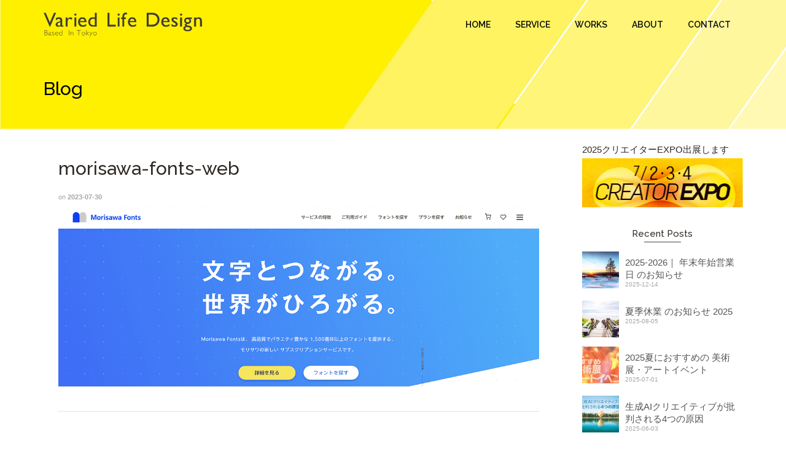

--- FILE ---
content_type: text/html; charset=UTF-8
request_url: https://variedlife.net/morisawa-fonts-web
body_size: 101785
content:
<!DOCTYPE html>
<!--[if lt IE 7]>      <html class="no-js lt-ie9 lt-ie8 lt-ie7" dir="ltr" lang="ja" prefix="og: https://ogp.me/ns#" itemscope="itemscope" itemtype="http://schema.org/WebPage"> <![endif]-->
<!--[if IE 7]>         <html class="no-js lt-ie9 lt-ie8" dir="ltr" lang="ja" prefix="og: https://ogp.me/ns#" itemscope="itemscope" itemtype="http://schema.org/WebPage"> <![endif]-->
<!--[if IE 8]>         <html class="no-js lt-ie9" dir="ltr" lang="ja" prefix="og: https://ogp.me/ns#" itemscope="itemscope" itemtype="http://schema.org/WebPage"> <![endif]-->
<!--[if gt IE 8]><!--> <html class="no-js" dir="ltr" lang="ja" prefix="og: https://ogp.me/ns#" itemscope="itemscope" itemtype="http://schema.org/WebPage"> <!--<![endif]-->
<head>
  <meta charset="UTF-8">
  <meta name="viewport" content="width=device-width, initial-scale=1.0">
  <title>morisawa-fonts-web | バリードライフデザイン｜東京のデザイン事務所｜ロゴ・パッケージ・パンフレット・webのデザイン制作</title>

		<!-- All in One SEO 4.9.1.1 - aioseo.com -->
	<meta name="robots" content="max-image-preview:large" />
	<meta name="author" content="かまいたち"/>
	<meta name="google-site-verification" content="NbkjoaTvf_rkKoyKq-lM_AxMXOQ32ZC3bZt5TVROtVc" />
	<link rel="canonical" href="https://variedlife.net/morisawa-fonts-web" />
	<meta name="generator" content="All in One SEO (AIOSEO) 4.9.1.1" />
		<meta property="og:locale" content="ja_JP" />
		<meta property="og:site_name" content="Varied Life Design バリード ライフ デザイン" />
		<meta property="og:type" content="article" />
		<meta property="og:title" content="morisawa-fonts-web | バリードライフデザイン｜東京のデザイン事務所｜ロゴ・パッケージ・パンフレット・webのデザイン制作" />
		<meta property="og:url" content="https://variedlife.net/morisawa-fonts-web" />
		<meta property="og:image" content="https://variedlife.net/wp-content/uploads/2015/10/bcimage2.jpg" />
		<meta property="og:image:secure_url" content="https://variedlife.net/wp-content/uploads/2015/10/bcimage2.jpg" />
		<meta property="og:image:width" content="783" />
		<meta property="og:image:height" content="350" />
		<meta property="article:published_time" content="2023-07-30T02:40:24+00:00" />
		<meta property="article:modified_time" content="2023-07-30T02:41:34+00:00" />
		<meta property="article:publisher" content="https://www.facebook.com/VLD.net" />
		<meta name="twitter:card" content="summary" />
		<meta name="twitter:title" content="morisawa-fonts-web | バリードライフデザイン｜東京のデザイン事務所｜ロゴ・パッケージ・パンフレット・webのデザイン制作" />
		<meta name="twitter:image" content="https://variedlife.net/wp-content/uploads/2015/10/bcimage2.jpg" />
		<script type="application/ld+json" class="aioseo-schema">
			{"@context":"https:\/\/schema.org","@graph":[{"@type":"BreadcrumbList","@id":"https:\/\/variedlife.net\/morisawa-fonts-web#breadcrumblist","itemListElement":[{"@type":"ListItem","@id":"https:\/\/variedlife.net#listItem","position":1,"name":"HOME","item":"https:\/\/variedlife.net","nextItem":{"@type":"ListItem","@id":"https:\/\/variedlife.net\/morisawa-fonts-web#listItem","name":"morisawa-fonts-web"}},{"@type":"ListItem","@id":"https:\/\/variedlife.net\/morisawa-fonts-web#listItem","position":2,"name":"morisawa-fonts-web","previousItem":{"@type":"ListItem","@id":"https:\/\/variedlife.net#listItem","name":"HOME"}}]},{"@type":"ItemPage","@id":"https:\/\/variedlife.net\/morisawa-fonts-web#itempage","url":"https:\/\/variedlife.net\/morisawa-fonts-web","name":"morisawa-fonts-web | \u30d0\u30ea\u30fc\u30c9\u30e9\u30a4\u30d5\u30c7\u30b6\u30a4\u30f3\uff5c\u6771\u4eac\u306e\u30c7\u30b6\u30a4\u30f3\u4e8b\u52d9\u6240\uff5c\u30ed\u30b4\u30fb\u30d1\u30c3\u30b1\u30fc\u30b8\u30fb\u30d1\u30f3\u30d5\u30ec\u30c3\u30c8\u30fbweb\u306e\u30c7\u30b6\u30a4\u30f3\u5236\u4f5c","inLanguage":"ja","isPartOf":{"@id":"https:\/\/variedlife.net\/#website"},"breadcrumb":{"@id":"https:\/\/variedlife.net\/morisawa-fonts-web#breadcrumblist"},"author":{"@id":"https:\/\/variedlife.net\/author\/opkjdislrgh#author"},"creator":{"@id":"https:\/\/variedlife.net\/author\/opkjdislrgh#author"},"datePublished":"2023-07-30T11:40:24+09:00","dateModified":"2023-07-30T11:41:34+09:00"},{"@type":"Organization","@id":"https:\/\/variedlife.net\/#organization","name":"\u30d0\u30ea\u30fc\u30c9\u30e9\u30a4\u30d5\u30c7\u30b6\u30a4\u30f3","description":"\u30c7\u30b6\u30a4\u30f3\u3067\u5dee\u5225\u5316\u3002\u6771\u4eac\u306e\u30b0\u30e9\u30d5\u30a3\u30c3\u30af\u30c7\u30b6\u30a4\u30f3\u30fbweb\u30c7\u30b6\u30a4\u30f3\u4e8b\u52d9\u6240\u3067\u3059\u3002","url":"https:\/\/variedlife.net\/","logo":{"@type":"ImageObject","url":"https:\/\/variedlife.net\/wp-content\/uploads\/2022\/05\/logo-vld@2x.png","@id":"https:\/\/variedlife.net\/morisawa-fonts-web\/#organizationLogo","width":1600,"height":252,"caption":"\u30ed\u30b4\u30fb\u30d1\u30c3\u30b1\u30fc\u30b8\u30fb\u30d1\u30f3\u30d5\u30ec\u30c3\u30c8\u5236\u4f5c\u306a\u3089\u30d0\u30ea\u30fc\u30c9\u30e9\u30a4\u30d5\u30c7\u30b6\u30a4\u30f3\u3002\u6771\u4eac\u306e\u30c7\u30b6\u30a4\u30f3\u4e8b\u52d9\u6240\u3067\u3059"},"image":{"@id":"https:\/\/variedlife.net\/morisawa-fonts-web\/#organizationLogo"},"sameAs":["https:\/\/www.facebook.com\/VLD.net","https:\/\/www.instagram.com\/vldtokyo"]},{"@type":"Person","@id":"https:\/\/variedlife.net\/author\/opkjdislrgh#author","url":"https:\/\/variedlife.net\/author\/opkjdislrgh","name":"\u304b\u307e\u3044\u305f\u3061","image":{"@type":"ImageObject","@id":"https:\/\/variedlife.net\/morisawa-fonts-web#authorImage","url":"https:\/\/secure.gravatar.com\/avatar\/2b5fa646644b165756e5727d77ba8a16?s=96&d=mm&r=g","width":96,"height":96,"caption":"\u304b\u307e\u3044\u305f\u3061"}},{"@type":"WebSite","@id":"https:\/\/variedlife.net\/#website","url":"https:\/\/variedlife.net\/","name":"\u30ed\u30b4\u30fb\u30d1\u30c3\u30b1\u30fc\u30b8\u30fb\u30d1\u30f3\u30d5\u30ec\u30c3\u30c8\u306e\u30c7\u30b6\u30a4\u30f3\u5236\u4f5c\u306a\u3089\u30d0\u30ea\u30fc\u30c9\u30e9\u30a4\u30d5\u30c7\u30b6\u30a4\u30f3","description":"\u30c7\u30b6\u30a4\u30f3\u3067\u5dee\u5225\u5316\u3002\u6771\u4eac\u306e\u30b0\u30e9\u30d5\u30a3\u30c3\u30af\u30c7\u30b6\u30a4\u30f3\u30fbweb\u30c7\u30b6\u30a4\u30f3\u4e8b\u52d9\u6240\u3067\u3059\u3002","inLanguage":"ja","publisher":{"@id":"https:\/\/variedlife.net\/#organization"}}]}
		</script>
		<!-- All in One SEO -->

<link rel='dns-prefetch' href='//static.addtoany.com' />
<link rel='dns-prefetch' href='//www.googletagmanager.com' />
<link rel='dns-prefetch' href='//fonts.googleapis.com' />
<link rel="alternate" type="application/rss+xml" title="バリードライフデザイン｜東京のデザイン事務所｜ロゴ・パッケージ・パンフレット・webのデザイン制作 &raquo; フィード" href="https://variedlife.net/feed" />
<link rel="alternate" type="application/rss+xml" title="バリードライフデザイン｜東京のデザイン事務所｜ロゴ・パッケージ・パンフレット・webのデザイン制作 &raquo; コメントフィード" href="https://variedlife.net/comments/feed" />
<link rel="alternate" type="application/rss+xml" title="バリードライフデザイン｜東京のデザイン事務所｜ロゴ・パッケージ・パンフレット・webのデザイン制作 &raquo; morisawa-fonts-web のコメントのフィード" href="https://variedlife.net/feed/?attachment_id=5460" />
<script type="text/javascript">
window._wpemojiSettings = {"baseUrl":"https:\/\/s.w.org\/images\/core\/emoji\/14.0.0\/72x72\/","ext":".png","svgUrl":"https:\/\/s.w.org\/images\/core\/emoji\/14.0.0\/svg\/","svgExt":".svg","source":{"concatemoji":"https:\/\/variedlife.net\/wp-includes\/js\/wp-emoji-release.min.js?ver=6.2.8"}};
/*! This file is auto-generated */
!function(e,a,t){var n,r,o,i=a.createElement("canvas"),p=i.getContext&&i.getContext("2d");function s(e,t){p.clearRect(0,0,i.width,i.height),p.fillText(e,0,0);e=i.toDataURL();return p.clearRect(0,0,i.width,i.height),p.fillText(t,0,0),e===i.toDataURL()}function c(e){var t=a.createElement("script");t.src=e,t.defer=t.type="text/javascript",a.getElementsByTagName("head")[0].appendChild(t)}for(o=Array("flag","emoji"),t.supports={everything:!0,everythingExceptFlag:!0},r=0;r<o.length;r++)t.supports[o[r]]=function(e){if(p&&p.fillText)switch(p.textBaseline="top",p.font="600 32px Arial",e){case"flag":return s("\ud83c\udff3\ufe0f\u200d\u26a7\ufe0f","\ud83c\udff3\ufe0f\u200b\u26a7\ufe0f")?!1:!s("\ud83c\uddfa\ud83c\uddf3","\ud83c\uddfa\u200b\ud83c\uddf3")&&!s("\ud83c\udff4\udb40\udc67\udb40\udc62\udb40\udc65\udb40\udc6e\udb40\udc67\udb40\udc7f","\ud83c\udff4\u200b\udb40\udc67\u200b\udb40\udc62\u200b\udb40\udc65\u200b\udb40\udc6e\u200b\udb40\udc67\u200b\udb40\udc7f");case"emoji":return!s("\ud83e\udef1\ud83c\udffb\u200d\ud83e\udef2\ud83c\udfff","\ud83e\udef1\ud83c\udffb\u200b\ud83e\udef2\ud83c\udfff")}return!1}(o[r]),t.supports.everything=t.supports.everything&&t.supports[o[r]],"flag"!==o[r]&&(t.supports.everythingExceptFlag=t.supports.everythingExceptFlag&&t.supports[o[r]]);t.supports.everythingExceptFlag=t.supports.everythingExceptFlag&&!t.supports.flag,t.DOMReady=!1,t.readyCallback=function(){t.DOMReady=!0},t.supports.everything||(n=function(){t.readyCallback()},a.addEventListener?(a.addEventListener("DOMContentLoaded",n,!1),e.addEventListener("load",n,!1)):(e.attachEvent("onload",n),a.attachEvent("onreadystatechange",function(){"complete"===a.readyState&&t.readyCallback()})),(e=t.source||{}).concatemoji?c(e.concatemoji):e.wpemoji&&e.twemoji&&(c(e.twemoji),c(e.wpemoji)))}(window,document,window._wpemojiSettings);
</script>
<style type="text/css">
img.wp-smiley,
img.emoji {
	display: inline !important;
	border: none !important;
	box-shadow: none !important;
	height: 1em !important;
	width: 1em !important;
	margin: 0 0.07em !important;
	vertical-align: -0.1em !important;
	background: none !important;
	padding: 0 !important;
}
</style>
	<link rel='stylesheet' id='wp-block-library-css' href='https://variedlife.net/wp-includes/css/dist/block-library/style.min.css?ver=6.2.8' type='text/css' media='all' />
<link rel='stylesheet' id='aioseo/css/src/vue/standalone/blocks/table-of-contents/global.scss-css' href='https://variedlife.net/wp-content/plugins/all-in-one-seo-pack/dist/Lite/assets/css/table-of-contents/global.e90f6d47.css?ver=4.9.1.1' type='text/css' media='all' />
<link rel='stylesheet' id='classic-theme-styles-css' href='https://variedlife.net/wp-includes/css/classic-themes.min.css?ver=6.2.8' type='text/css' media='all' />
<style id='global-styles-inline-css' type='text/css'>
body{--wp--preset--color--black: #000;--wp--preset--color--cyan-bluish-gray: #abb8c3;--wp--preset--color--white: #fff;--wp--preset--color--pale-pink: #f78da7;--wp--preset--color--vivid-red: #cf2e2e;--wp--preset--color--luminous-vivid-orange: #ff6900;--wp--preset--color--luminous-vivid-amber: #fcb900;--wp--preset--color--light-green-cyan: #7bdcb5;--wp--preset--color--vivid-green-cyan: #00d084;--wp--preset--color--pale-cyan-blue: #8ed1fc;--wp--preset--color--vivid-cyan-blue: #0693e3;--wp--preset--color--vivid-purple: #9b51e0;--wp--preset--color--pinnacle-primary: #50a8a8;--wp--preset--color--pinnacle-primary-light: #ed791a;--wp--preset--color--very-light-gray: #eee;--wp--preset--color--very-dark-gray: #444;--wp--preset--gradient--vivid-cyan-blue-to-vivid-purple: linear-gradient(135deg,rgba(6,147,227,1) 0%,rgb(155,81,224) 100%);--wp--preset--gradient--light-green-cyan-to-vivid-green-cyan: linear-gradient(135deg,rgb(122,220,180) 0%,rgb(0,208,130) 100%);--wp--preset--gradient--luminous-vivid-amber-to-luminous-vivid-orange: linear-gradient(135deg,rgba(252,185,0,1) 0%,rgba(255,105,0,1) 100%);--wp--preset--gradient--luminous-vivid-orange-to-vivid-red: linear-gradient(135deg,rgba(255,105,0,1) 0%,rgb(207,46,46) 100%);--wp--preset--gradient--very-light-gray-to-cyan-bluish-gray: linear-gradient(135deg,rgb(238,238,238) 0%,rgb(169,184,195) 100%);--wp--preset--gradient--cool-to-warm-spectrum: linear-gradient(135deg,rgb(74,234,220) 0%,rgb(151,120,209) 20%,rgb(207,42,186) 40%,rgb(238,44,130) 60%,rgb(251,105,98) 80%,rgb(254,248,76) 100%);--wp--preset--gradient--blush-light-purple: linear-gradient(135deg,rgb(255,206,236) 0%,rgb(152,150,240) 100%);--wp--preset--gradient--blush-bordeaux: linear-gradient(135deg,rgb(254,205,165) 0%,rgb(254,45,45) 50%,rgb(107,0,62) 100%);--wp--preset--gradient--luminous-dusk: linear-gradient(135deg,rgb(255,203,112) 0%,rgb(199,81,192) 50%,rgb(65,88,208) 100%);--wp--preset--gradient--pale-ocean: linear-gradient(135deg,rgb(255,245,203) 0%,rgb(182,227,212) 50%,rgb(51,167,181) 100%);--wp--preset--gradient--electric-grass: linear-gradient(135deg,rgb(202,248,128) 0%,rgb(113,206,126) 100%);--wp--preset--gradient--midnight: linear-gradient(135deg,rgb(2,3,129) 0%,rgb(40,116,252) 100%);--wp--preset--duotone--dark-grayscale: url('#wp-duotone-dark-grayscale');--wp--preset--duotone--grayscale: url('#wp-duotone-grayscale');--wp--preset--duotone--purple-yellow: url('#wp-duotone-purple-yellow');--wp--preset--duotone--blue-red: url('#wp-duotone-blue-red');--wp--preset--duotone--midnight: url('#wp-duotone-midnight');--wp--preset--duotone--magenta-yellow: url('#wp-duotone-magenta-yellow');--wp--preset--duotone--purple-green: url('#wp-duotone-purple-green');--wp--preset--duotone--blue-orange: url('#wp-duotone-blue-orange');--wp--preset--font-size--small: 13px;--wp--preset--font-size--medium: 20px;--wp--preset--font-size--large: 36px;--wp--preset--font-size--x-large: 42px;--wp--preset--spacing--20: 0.44rem;--wp--preset--spacing--30: 0.67rem;--wp--preset--spacing--40: 1rem;--wp--preset--spacing--50: 1.5rem;--wp--preset--spacing--60: 2.25rem;--wp--preset--spacing--70: 3.38rem;--wp--preset--spacing--80: 5.06rem;--wp--preset--shadow--natural: 6px 6px 9px rgba(0, 0, 0, 0.2);--wp--preset--shadow--deep: 12px 12px 50px rgba(0, 0, 0, 0.4);--wp--preset--shadow--sharp: 6px 6px 0px rgba(0, 0, 0, 0.2);--wp--preset--shadow--outlined: 6px 6px 0px -3px rgba(255, 255, 255, 1), 6px 6px rgba(0, 0, 0, 1);--wp--preset--shadow--crisp: 6px 6px 0px rgba(0, 0, 0, 1);}:where(.is-layout-flex){gap: 0.5em;}body .is-layout-flow > .alignleft{float: left;margin-inline-start: 0;margin-inline-end: 2em;}body .is-layout-flow > .alignright{float: right;margin-inline-start: 2em;margin-inline-end: 0;}body .is-layout-flow > .aligncenter{margin-left: auto !important;margin-right: auto !important;}body .is-layout-constrained > .alignleft{float: left;margin-inline-start: 0;margin-inline-end: 2em;}body .is-layout-constrained > .alignright{float: right;margin-inline-start: 2em;margin-inline-end: 0;}body .is-layout-constrained > .aligncenter{margin-left: auto !important;margin-right: auto !important;}body .is-layout-constrained > :where(:not(.alignleft):not(.alignright):not(.alignfull)){max-width: var(--wp--style--global--content-size);margin-left: auto !important;margin-right: auto !important;}body .is-layout-constrained > .alignwide{max-width: var(--wp--style--global--wide-size);}body .is-layout-flex{display: flex;}body .is-layout-flex{flex-wrap: wrap;align-items: center;}body .is-layout-flex > *{margin: 0;}:where(.wp-block-columns.is-layout-flex){gap: 2em;}.has-black-color{color: var(--wp--preset--color--black) !important;}.has-cyan-bluish-gray-color{color: var(--wp--preset--color--cyan-bluish-gray) !important;}.has-white-color{color: var(--wp--preset--color--white) !important;}.has-pale-pink-color{color: var(--wp--preset--color--pale-pink) !important;}.has-vivid-red-color{color: var(--wp--preset--color--vivid-red) !important;}.has-luminous-vivid-orange-color{color: var(--wp--preset--color--luminous-vivid-orange) !important;}.has-luminous-vivid-amber-color{color: var(--wp--preset--color--luminous-vivid-amber) !important;}.has-light-green-cyan-color{color: var(--wp--preset--color--light-green-cyan) !important;}.has-vivid-green-cyan-color{color: var(--wp--preset--color--vivid-green-cyan) !important;}.has-pale-cyan-blue-color{color: var(--wp--preset--color--pale-cyan-blue) !important;}.has-vivid-cyan-blue-color{color: var(--wp--preset--color--vivid-cyan-blue) !important;}.has-vivid-purple-color{color: var(--wp--preset--color--vivid-purple) !important;}.has-black-background-color{background-color: var(--wp--preset--color--black) !important;}.has-cyan-bluish-gray-background-color{background-color: var(--wp--preset--color--cyan-bluish-gray) !important;}.has-white-background-color{background-color: var(--wp--preset--color--white) !important;}.has-pale-pink-background-color{background-color: var(--wp--preset--color--pale-pink) !important;}.has-vivid-red-background-color{background-color: var(--wp--preset--color--vivid-red) !important;}.has-luminous-vivid-orange-background-color{background-color: var(--wp--preset--color--luminous-vivid-orange) !important;}.has-luminous-vivid-amber-background-color{background-color: var(--wp--preset--color--luminous-vivid-amber) !important;}.has-light-green-cyan-background-color{background-color: var(--wp--preset--color--light-green-cyan) !important;}.has-vivid-green-cyan-background-color{background-color: var(--wp--preset--color--vivid-green-cyan) !important;}.has-pale-cyan-blue-background-color{background-color: var(--wp--preset--color--pale-cyan-blue) !important;}.has-vivid-cyan-blue-background-color{background-color: var(--wp--preset--color--vivid-cyan-blue) !important;}.has-vivid-purple-background-color{background-color: var(--wp--preset--color--vivid-purple) !important;}.has-black-border-color{border-color: var(--wp--preset--color--black) !important;}.has-cyan-bluish-gray-border-color{border-color: var(--wp--preset--color--cyan-bluish-gray) !important;}.has-white-border-color{border-color: var(--wp--preset--color--white) !important;}.has-pale-pink-border-color{border-color: var(--wp--preset--color--pale-pink) !important;}.has-vivid-red-border-color{border-color: var(--wp--preset--color--vivid-red) !important;}.has-luminous-vivid-orange-border-color{border-color: var(--wp--preset--color--luminous-vivid-orange) !important;}.has-luminous-vivid-amber-border-color{border-color: var(--wp--preset--color--luminous-vivid-amber) !important;}.has-light-green-cyan-border-color{border-color: var(--wp--preset--color--light-green-cyan) !important;}.has-vivid-green-cyan-border-color{border-color: var(--wp--preset--color--vivid-green-cyan) !important;}.has-pale-cyan-blue-border-color{border-color: var(--wp--preset--color--pale-cyan-blue) !important;}.has-vivid-cyan-blue-border-color{border-color: var(--wp--preset--color--vivid-cyan-blue) !important;}.has-vivid-purple-border-color{border-color: var(--wp--preset--color--vivid-purple) !important;}.has-vivid-cyan-blue-to-vivid-purple-gradient-background{background: var(--wp--preset--gradient--vivid-cyan-blue-to-vivid-purple) !important;}.has-light-green-cyan-to-vivid-green-cyan-gradient-background{background: var(--wp--preset--gradient--light-green-cyan-to-vivid-green-cyan) !important;}.has-luminous-vivid-amber-to-luminous-vivid-orange-gradient-background{background: var(--wp--preset--gradient--luminous-vivid-amber-to-luminous-vivid-orange) !important;}.has-luminous-vivid-orange-to-vivid-red-gradient-background{background: var(--wp--preset--gradient--luminous-vivid-orange-to-vivid-red) !important;}.has-very-light-gray-to-cyan-bluish-gray-gradient-background{background: var(--wp--preset--gradient--very-light-gray-to-cyan-bluish-gray) !important;}.has-cool-to-warm-spectrum-gradient-background{background: var(--wp--preset--gradient--cool-to-warm-spectrum) !important;}.has-blush-light-purple-gradient-background{background: var(--wp--preset--gradient--blush-light-purple) !important;}.has-blush-bordeaux-gradient-background{background: var(--wp--preset--gradient--blush-bordeaux) !important;}.has-luminous-dusk-gradient-background{background: var(--wp--preset--gradient--luminous-dusk) !important;}.has-pale-ocean-gradient-background{background: var(--wp--preset--gradient--pale-ocean) !important;}.has-electric-grass-gradient-background{background: var(--wp--preset--gradient--electric-grass) !important;}.has-midnight-gradient-background{background: var(--wp--preset--gradient--midnight) !important;}.has-small-font-size{font-size: var(--wp--preset--font-size--small) !important;}.has-medium-font-size{font-size: var(--wp--preset--font-size--medium) !important;}.has-large-font-size{font-size: var(--wp--preset--font-size--large) !important;}.has-x-large-font-size{font-size: var(--wp--preset--font-size--x-large) !important;}
.wp-block-navigation a:where(:not(.wp-element-button)){color: inherit;}
:where(.wp-block-columns.is-layout-flex){gap: 2em;}
.wp-block-pullquote{font-size: 1.5em;line-height: 1.6;}
</style>
<link rel='stylesheet' id='contact-form-7-css' href='https://variedlife.net/wp-content/plugins/contact-form-7/includes/css/styles.css?ver=5.8.7' type='text/css' media='all' />
<link rel='stylesheet' id='addtoany-css' href='https://variedlife.net/wp-content/plugins/add-to-any/addtoany.min.css?ver=1.16' type='text/css' media='all' />
<style id='addtoany-inline-css' type='text/css'>
@media screen and (max-width:980px){
.a2a_floating_style.a2a_vertical_style{display:none;}
}
</style>
<style id='kadence-blocks-global-variables-inline-css' type='text/css'>
:root {--global-kb-font-size-sm:clamp(0.8rem, 0.73rem + 0.217vw, 0.9rem);--global-kb-font-size-md:clamp(1.1rem, 0.995rem + 0.326vw, 1.25rem);--global-kb-font-size-lg:clamp(1.75rem, 1.576rem + 0.543vw, 2rem);--global-kb-font-size-xl:clamp(2.25rem, 1.728rem + 1.63vw, 3rem);--global-kb-font-size-xxl:clamp(2.5rem, 1.456rem + 3.26vw, 4rem);--global-kb-font-size-xxxl:clamp(2.75rem, 0.489rem + 7.065vw, 6rem);}:root {--global-palette1: #3182CE;--global-palette2: #2B6CB0;--global-palette3: #1A202C;--global-palette4: #2D3748;--global-palette5: #4A5568;--global-palette6: #718096;--global-palette7: #EDF2F7;--global-palette8: #F7FAFC;--global-palette9: #ffffff;}
</style>
<link rel='stylesheet' id='pinnacle_theme-css' href='https://variedlife.net/wp-content/themes/pinnacle/assets/css/pinnacle.css?ver=188' type='text/css' media='all' />
<link rel='stylesheet' id='pinnacle_skin-css' href='https://variedlife.net/wp-content/themes/pinnacle/assets/css/skins/default.css' type='text/css' media='all' />
<link rel='stylesheet' id='pinnacle_child-css' href='https://variedlife.net/wp-content/themes/pinnacle-child/style.css' type='text/css' media='all' />
<link rel='stylesheet' id='redux-google-fonts-pinnacle-css' href='https://fonts.googleapis.com/css?family=Raleway%3A700%2C500%2C300%2C600%2C400%7CLoved+by+the+King%3A400&#038;subset=latin&#038;ver=6.2.8' type='text/css' media='all' />
<script type='text/javascript' id='addtoany-core-js-before'>
window.a2a_config=window.a2a_config||{};a2a_config.callbacks=[];a2a_config.overlays=[];a2a_config.templates={};a2a_localize = {
	Share: "共有",
	Save: "ブックマーク",
	Subscribe: "購読",
	Email: "メール",
	Bookmark: "ブックマーク",
	ShowAll: "すべて表示する",
	ShowLess: "小さく表示する",
	FindServices: "サービスを探す",
	FindAnyServiceToAddTo: "追加するサービスを今すぐ探す",
	PoweredBy: "Powered by",
	ShareViaEmail: "メールでシェアする",
	SubscribeViaEmail: "メールで購読する",
	BookmarkInYourBrowser: "ブラウザにブックマーク",
	BookmarkInstructions: "このページをブックマークするには、 Ctrl+D または \u2318+D を押下。",
	AddToYourFavorites: "お気に入りに追加",
	SendFromWebOrProgram: "任意のメールアドレスまたはメールプログラムから送信",
	EmailProgram: "メールプログラム",
	More: "詳細&#8230;",
	ThanksForSharing: "共有ありがとうございます !",
	ThanksForFollowing: "フォローありがとうございます !"
};

a2a_config.icon_color="transparent,#878787";
</script>
<script type='text/javascript' defer src='https://static.addtoany.com/menu/page.js' id='addtoany-core-js'></script>
<script type='text/javascript' src='https://variedlife.net/wp-includes/js/jquery/jquery.min.js?ver=3.6.4' id='jquery-core-js'></script>
<script type='text/javascript' src='https://variedlife.net/wp-includes/js/jquery/jquery-migrate.min.js?ver=3.4.0' id='jquery-migrate-js'></script>
<script type='text/javascript' defer src='https://variedlife.net/wp-content/plugins/add-to-any/addtoany.min.js?ver=1.1' id='addtoany-jquery-js'></script>
<!--[if lt IE 9]>
<script type='text/javascript' src='https://variedlife.net/wp-content/themes/pinnacle/assets/js/vendor/respond.min.js?ver=6.2.8' id='pinnacle-respond-js'></script>
<![endif]-->

<!-- Site Kit によって追加された Google タグ（gtag.js）スニペット -->
<!-- Google アナリティクス スニペット (Site Kit が追加) -->
<script type='text/javascript' src='https://www.googletagmanager.com/gtag/js?id=G-PEQ24M9ZXP' id='google_gtagjs-js' async></script>
<script type='text/javascript' id='google_gtagjs-js-after'>
window.dataLayer = window.dataLayer || [];function gtag(){dataLayer.push(arguments);}
gtag("set","linker",{"domains":["variedlife.net"]});
gtag("js", new Date());
gtag("set", "developer_id.dZTNiMT", true);
gtag("config", "G-PEQ24M9ZXP", {"googlesitekit_post_type":"attachment"});
</script>
<script type='text/javascript' src='https://variedlife.net/wp-content/themes/pinnacle/assets/js/vendor/modernizr-2.7.0.min.js' id='modernizr-js'></script>
<link rel="https://api.w.org/" href="https://variedlife.net/wp-json/" /><link rel="alternate" type="application/json" href="https://variedlife.net/wp-json/wp/v2/media/5460" /><link rel="EditURI" type="application/rsd+xml" title="RSD" href="https://variedlife.net/xmlrpc.php?rsd" />
<link rel="wlwmanifest" type="application/wlwmanifest+xml" href="https://variedlife.net/wp-includes/wlwmanifest.xml" />
<meta name="generator" content="WordPress 6.2.8" />
<link rel='shortlink' href='https://variedlife.net/?p=5460' />
<link rel="alternate" type="application/json+oembed" href="https://variedlife.net/wp-json/oembed/1.0/embed?url=https%3A%2F%2Fvariedlife.net%2Fmorisawa-fonts-web" />
<link rel="alternate" type="text/xml+oembed" href="https://variedlife.net/wp-json/oembed/1.0/embed?url=https%3A%2F%2Fvariedlife.net%2Fmorisawa-fonts-web&#038;format=xml" />
<meta name="generator" content="Site Kit by Google 1.170.0" /><script type="text/javascript">var light_error = "The Image could not be loaded.", light_of = "%curr% of %total%", light_load = "Loading...";</script><style type="text/css">#kad-banner #topbar .topbarsociallinks li a {font-size:14px;}.trans-header #pageheader {padding-top:80px;}.headerfont, .tp-caption, .yith-wcan-list li, .yith-wcan .yith-wcan-reset-navigation, ul.yith-wcan-label li a, .product_item .price {font-family:Raleway;} 
  .topbarmenu ul li {font-family:Raleway;}
  #kadbreadcrumbs {font-family:Arial, Helvetica, sans-serif;}a:hover, .has-pinnacle-primary-light-color {color: #ed791a;} 
.kad-btn-primary:hover, .login .form-row .button:hover, #payment #place_order:hover, .yith-wcan .yith-wcan-reset-navigation:hover, .widget_shopping_cart_content .checkout:hover, .woocommerce-message .button:hover, #commentform .form-submit #submit:hover, .wpcf7 input.wpcf7-submit:hover, .widget_layered_nav_filters ul li a:hover, table.shop_table td.actions .checkout-button.button:hover, .product_item.hidetheaction:hover .add_to_cart_button, .kad-btn-primary:hover, input[type="submit"].button:hover, .single_add_to_cart_button:hover, .order-actions .button:hover, .woocommerce-message .button:hover,  #kad-top-cart-popup .buttons .button.checkout:hover, #kad-head-cart-popup .buttons .button.checkout:hover, #commentform .form-submit #submit:hover, .checkout-button:hover, #payment #place_order:hover, .widget_shopping_cart_content .checkout:hover, .cart-collaterals .shipping_calculator .button:hover, .yith-wcan .yith-wcan-reset-navigation:hover, .login .form-row .button:hover, .post-password-form input[type="submit"]:hover, table.shop_table td.actions .checkout-button.button:hover .widget_layered_nav ul li.chosen a:hover, .checkout-button:hover, .order-actions .button:hover, input[type="submit"].button:hover, .product_item.hidetheaction:hover .kad_add_to_cart, .product_item.hidetheaction:hover a.button, .post-password-form input[type="submit"]:hover, .return-to-shop a.wc-backward:hover, .has-pinnacle-primary-light-background-color {background: #ed791a;}.color_gray, .subhead, .subhead a, .posttags, .posttags a, .product_meta a, .postedinbottom a {color:#a5a5a5;}#containerfooter h3, #containerfooter, .footercredits p, .footerclass a, .footernav ul li a, #containerfooter .menu li a, .footerclass h5, .footerclass h2 .footerclass .kadence_social_widget a, .footerclass .widget-title {color:#212121;}.footerclass .widget-title:after{background: #212121;}.kt-home-call-to-action {padding:52px 0;}.home-message:hover {background-color:#50a8a8; background-color: rgba(80, 168, 168, 0.6);}
nav.woocommerce-pagination ul li a:hover, .wp-pagenavi a:hover, .woocommerce-info, .panel-heading .accordion-toggle, .variations .kad_radio_variations label:hover, .variations .kad_radio_variations label.selectedValue,.variations .kad_radio_variations label:hover {border-color: #50a8a8;}
a, .product_price ins .amount, .price ins .amount, .price ins, .color_primary, .postedinbottom a:hover, .footerclass a:hover, .posttags a:hover, .subhead a:hover, .nav-trigger-case:hover .kad-menu-name, .star-rating, .kad-btn-border-white:hover, .tp-caption .kad-btn-border-white:hover, .woocommerce-info:before, .nav-trigger-case:hover .kad-navbtn, #wp-calendar a, .widget_categories .widget-inner .cat-item a:hover, .widget_archive li a:hover, .widget_nav_menu li a:hover,.widget_recent_entries li a:hover, .widget_pages li a:hover, .product-categories li a:hover, .product-categories li a:hover, .has-pinnacle-primary-color {color: #50a8a8;}
.widget_price_filter .ui-slider .ui-slider-handle, .product_item .kad_add_to_cart:hover, .product_item a.button:hover, .product_item.hidetheaction:hover .kad_add_to_cart:hover, .kad-btn-primary, html .woocommerce-page .widget_layered_nav ul.yith-wcan-label li a:hover, html .woocommerce-page .widget_layered_nav ul.yith-wcan-label li.chosen a, nav.woocommerce-pagination ul li span.current, nav.woocommerce-pagination ul li a:hover, .product-category.grid_item a:hover h5, .woocommerce-message .button, .widget_layered_nav_filters ul li a, .widget_layered_nav ul li.chosen a, .wpcf7 input.wpcf7-submit, .yith-wcan .yith-wcan-reset-navigation, .panel-heading .accordion-toggle, .nav-tabs li.active, .menu-cart-btn .kt-cart-total, .form-search .search-icon, .product_item .add_to_cart_button:hover, div.product .woocommerce-tabs ul.tabs li.active, #containerfooter .menu li a:hover, .bg_primary, .home-iconmenu .home-icon-item:hover i, .home-iconmenu .home-icon-item:hover h4:after, .home-iconmenu .home-icon-item:hover .kad-btn-primary, p.demo_store, #commentform .form-submit #submit, .kad-hover-bg-primary:hover, .widget_shopping_cart_content .checkout, .product_item.hidetheaction:hover .add_to_cart_button:hover, .product_item.hidetheaction:hover a.button:hover, .productnav a:hover, .kad-btn-primary, .single_add_to_cart_button, #commentform .form-submit #submit, #payment #place_order, .yith-wcan .yith-wcan-reset-navigation, .checkout-button, .widget_shopping_cart_content .checkout, .cart-collaterals .shipping_calculator .button, .login .form-row .button, .order-actions .button, input[type="submit"].button, .post-password-form input[type="submit"], #kad-top-cart-popup .button.checkout, #kad-head-cart-popup .button.checkout, table.shop_table td.actions .checkout-button.button, .select2-container .select2-choice .select2-arrow, .woocommerce span.onsale, span.onsale, .woocommerce #carouselcontainer span.onsale, #filters li a.selected, #filters li a:hover, .p_primarystyle .portfolio-hoverover, .woocommerce-message, .woocommerce-error, a.added_to_cart:hover, .cart-collaterals .cart_totals tr.order-total, .cart-collaterals .shipping_calculator h2 a:hover, .top-menu-cart-btn .kt-cart-total, #topbar ul.sf-menu li a:hover, .topbarmenu ul.sf-menu li.sf-dropdown:hover, .topbarsociallinks li a:hover, #topbar .nav-trigger-case .kad-navbtn:hover, .top-menu-search-btn:hover, .top-search-btn.collapsed:hover, .top-menu-cart-btn:hover, .top-cart-btn.collapsed:hover, .wp-pagenavi .current, .wp-pagenavi a:hover, .login .form-row .button, .post-password-form input[type="submit"], .kad-post-navigation .kad-previous-link a:hover, .kad-post-navigation .kad-next-link a:hover, .select2-results .select2-highlighted, .variations .kad_radio_variations label.selectedValue, #payment #place_order, .checkout-button, input[type="submit"].button, .order-actions .button, .productnav a:hover, #nav-main ul.sf-menu ul li a:hover, #nav-main ul.sf-menu ul li.current-menu-item a, .woocommerce-checkout .chosen-container .chosen-results li.highlighted, .return-to-shop a.wc-backward, .has-pinnacle-primary-background-color {background: #50a8a8;}.page-header {text-align: left;}@media (max-width: 992px){#kadbreadcrumbs {text-align: left;}} @media (-webkit-min-device-pixel-ratio: 2), (min-resolution: 192dpi) { .trans-header #kad-banner #logo .kad-standard-logo-tranbg {background-image:url("https://variedlife.net/wp-content/uploads/2022/05/logo-vld@2x.png") !important;}}.product_item .product_details h5 {min-height:50px;}.is-sticky .headerclass, .none-trans-header .headerclass {background: rgba(249, 249, 249, 0.3);}.kad-hidepostauthortop, .postauthortop {display:none;}.postedinbottom {display:none;}.postcommentscount {display:none;}.kad-header-style-basic #nav-main ul.sf-menu > li > a, .kad-header-style-basic #kad-shrinkheader #mobile-nav-trigger a {line-height:80px;}.none-trans-header .nav-trigger-case.collapsed .kad-navbtn, .is-sticky .nav-trigger-case.collapsed .kad-navbtn {color:#444444;}</style><link rel="icon" href="https://variedlife.net/wp-content/uploads/2023/05/cropped-vld_favicn-32x32.jpg" sizes="32x32" />
<link rel="icon" href="https://variedlife.net/wp-content/uploads/2023/05/cropped-vld_favicn-192x192.jpg" sizes="192x192" />
<link rel="apple-touch-icon" href="https://variedlife.net/wp-content/uploads/2023/05/cropped-vld_favicn-180x180.jpg" />
<meta name="msapplication-TileImage" content="https://variedlife.net/wp-content/uploads/2023/05/cropped-vld_favicn-270x270.jpg" />
		<style type="text/css" id="wp-custom-css">
			.img-border img {
border: solid 1px #999;
}		</style>
		<style type="text/css" title="dynamic-css" class="options-output">.kad-primary-nav ul.sf-menu a,.nav-trigger-case.collapsed .kad-navbtn{color:#0a0a0a;}.headerclass{border-color:transparent;}.sticky-wrapper #logo a.brand, .trans-header #logo a.brand{color:#000000;}.is-sticky header #logo a.brand,.logofont,.none-trans-header header #logo a.brand,header #logo a.brand{font-family:'Times New Roman', Times,serif;font-weight:400;font-style:normal;color:#444444;font-size:18px;}.titleclass{background-repeat:no-repeat;background-image:url('https://variedlife.net/wp-content/uploads/2019/04/top_image4.jpg');}.titleclass h1{color:#000000;}.titleclass .subtitle{color:#000000;}.home-iconmenu .home-icon-item i{background-color:#ffffe0;}.kad-call-title-case h1.kad-call-title{color:#303030;}.kad-call-button-case a.kad-btn-primary:hover{color:#333333;}.kad-call-button-case a.kad-btn-primary:hover{background-color:#e1f1f2;}.kt-home-call-to-action{background-color:#fffff2;}.product_item .product_details h5, .product-category.grid_item a h5{font-family:Raleway;line-height:20px;font-weight:700;font-style:normal;font-size:15px;}.contentclass{background-color:#ffffff;}.postclass{background-color:#ffffff;}.footerclass{background-color:#f7f7f7;}h1{font-family:Raleway;line-height:40px;font-weight:500;font-style:normal;color:#302924;font-size:30px;}h2{font-family:Raleway;line-height:35px;font-weight:500;font-style:normal;color:#302924;font-size:24px;}h3{font-family:Raleway;line-height:40px;font-weight:500;font-style:normal;color:#302924;font-size:21px;}h4{font-family:Raleway;line-height:30px;font-weight:500;font-style:normal;color:#302924;font-size:18px;}h5{font-family:Raleway;line-height:26px;font-weight:500;font-style:normal;color:#302924;font-size:15px;}.subtitle{font-family:Raleway;line-height:22px;font-weight:300;font-style:normal;color:#302924;font-size:15px;}body{font-family:Arial, Helvetica, sans-serif;line-height:32px;font-weight:400;font-style:normal;color:#302924;font-size:15px;}.is-sticky .kad-primary-nav ul.sf-menu a, ul.sf-menu a, .none-trans-header .kad-primary-nav ul.sf-menu a{font-family:Raleway;font-weight:600;font-style:normal;color:#444444;font-size:14px;}.kad-nav-inner .kad-mnav, .kad-mobile-nav .kad-nav-inner li a, .kad-mobile-nav .kad-nav-inner li .kad-submenu-accordion{font-family:Raleway;line-height:20px;font-weight:400;font-style:normal;font-size:16px;}#topbar ul.sf-menu > li > a, #topbar .top-menu-cart-btn, #topbar .top-menu-search-btn, #topbar .nav-trigger-case .kad-navbtn, #topbar .topbarsociallinks li a{font-family:"Loved by the King";font-weight:400;font-style:normal;font-size:11px;}</style></head>
	<body class="attachment attachment-template-default single single-attachment postid-5460 attachmentid-5460 attachment-png wp-embed-responsive wide trans-header not_ie morisawa-fonts-web" >
				<svg xmlns="http://www.w3.org/2000/svg" viewBox="0 0 0 0" width="0" height="0" focusable="false" role="none" style="visibility: hidden; position: absolute; left: -9999px; overflow: hidden;" ><defs><filter id="wp-duotone-dark-grayscale"><feColorMatrix color-interpolation-filters="sRGB" type="matrix" values=" .299 .587 .114 0 0 .299 .587 .114 0 0 .299 .587 .114 0 0 .299 .587 .114 0 0 " /><feComponentTransfer color-interpolation-filters="sRGB" ><feFuncR type="table" tableValues="0 0.49803921568627" /><feFuncG type="table" tableValues="0 0.49803921568627" /><feFuncB type="table" tableValues="0 0.49803921568627" /><feFuncA type="table" tableValues="1 1" /></feComponentTransfer><feComposite in2="SourceGraphic" operator="in" /></filter></defs></svg><svg xmlns="http://www.w3.org/2000/svg" viewBox="0 0 0 0" width="0" height="0" focusable="false" role="none" style="visibility: hidden; position: absolute; left: -9999px; overflow: hidden;" ><defs><filter id="wp-duotone-grayscale"><feColorMatrix color-interpolation-filters="sRGB" type="matrix" values=" .299 .587 .114 0 0 .299 .587 .114 0 0 .299 .587 .114 0 0 .299 .587 .114 0 0 " /><feComponentTransfer color-interpolation-filters="sRGB" ><feFuncR type="table" tableValues="0 1" /><feFuncG type="table" tableValues="0 1" /><feFuncB type="table" tableValues="0 1" /><feFuncA type="table" tableValues="1 1" /></feComponentTransfer><feComposite in2="SourceGraphic" operator="in" /></filter></defs></svg><svg xmlns="http://www.w3.org/2000/svg" viewBox="0 0 0 0" width="0" height="0" focusable="false" role="none" style="visibility: hidden; position: absolute; left: -9999px; overflow: hidden;" ><defs><filter id="wp-duotone-purple-yellow"><feColorMatrix color-interpolation-filters="sRGB" type="matrix" values=" .299 .587 .114 0 0 .299 .587 .114 0 0 .299 .587 .114 0 0 .299 .587 .114 0 0 " /><feComponentTransfer color-interpolation-filters="sRGB" ><feFuncR type="table" tableValues="0.54901960784314 0.98823529411765" /><feFuncG type="table" tableValues="0 1" /><feFuncB type="table" tableValues="0.71764705882353 0.25490196078431" /><feFuncA type="table" tableValues="1 1" /></feComponentTransfer><feComposite in2="SourceGraphic" operator="in" /></filter></defs></svg><svg xmlns="http://www.w3.org/2000/svg" viewBox="0 0 0 0" width="0" height="0" focusable="false" role="none" style="visibility: hidden; position: absolute; left: -9999px; overflow: hidden;" ><defs><filter id="wp-duotone-blue-red"><feColorMatrix color-interpolation-filters="sRGB" type="matrix" values=" .299 .587 .114 0 0 .299 .587 .114 0 0 .299 .587 .114 0 0 .299 .587 .114 0 0 " /><feComponentTransfer color-interpolation-filters="sRGB" ><feFuncR type="table" tableValues="0 1" /><feFuncG type="table" tableValues="0 0.27843137254902" /><feFuncB type="table" tableValues="0.5921568627451 0.27843137254902" /><feFuncA type="table" tableValues="1 1" /></feComponentTransfer><feComposite in2="SourceGraphic" operator="in" /></filter></defs></svg><svg xmlns="http://www.w3.org/2000/svg" viewBox="0 0 0 0" width="0" height="0" focusable="false" role="none" style="visibility: hidden; position: absolute; left: -9999px; overflow: hidden;" ><defs><filter id="wp-duotone-midnight"><feColorMatrix color-interpolation-filters="sRGB" type="matrix" values=" .299 .587 .114 0 0 .299 .587 .114 0 0 .299 .587 .114 0 0 .299 .587 .114 0 0 " /><feComponentTransfer color-interpolation-filters="sRGB" ><feFuncR type="table" tableValues="0 0" /><feFuncG type="table" tableValues="0 0.64705882352941" /><feFuncB type="table" tableValues="0 1" /><feFuncA type="table" tableValues="1 1" /></feComponentTransfer><feComposite in2="SourceGraphic" operator="in" /></filter></defs></svg><svg xmlns="http://www.w3.org/2000/svg" viewBox="0 0 0 0" width="0" height="0" focusable="false" role="none" style="visibility: hidden; position: absolute; left: -9999px; overflow: hidden;" ><defs><filter id="wp-duotone-magenta-yellow"><feColorMatrix color-interpolation-filters="sRGB" type="matrix" values=" .299 .587 .114 0 0 .299 .587 .114 0 0 .299 .587 .114 0 0 .299 .587 .114 0 0 " /><feComponentTransfer color-interpolation-filters="sRGB" ><feFuncR type="table" tableValues="0.78039215686275 1" /><feFuncG type="table" tableValues="0 0.94901960784314" /><feFuncB type="table" tableValues="0.35294117647059 0.47058823529412" /><feFuncA type="table" tableValues="1 1" /></feComponentTransfer><feComposite in2="SourceGraphic" operator="in" /></filter></defs></svg><svg xmlns="http://www.w3.org/2000/svg" viewBox="0 0 0 0" width="0" height="0" focusable="false" role="none" style="visibility: hidden; position: absolute; left: -9999px; overflow: hidden;" ><defs><filter id="wp-duotone-purple-green"><feColorMatrix color-interpolation-filters="sRGB" type="matrix" values=" .299 .587 .114 0 0 .299 .587 .114 0 0 .299 .587 .114 0 0 .299 .587 .114 0 0 " /><feComponentTransfer color-interpolation-filters="sRGB" ><feFuncR type="table" tableValues="0.65098039215686 0.40392156862745" /><feFuncG type="table" tableValues="0 1" /><feFuncB type="table" tableValues="0.44705882352941 0.4" /><feFuncA type="table" tableValues="1 1" /></feComponentTransfer><feComposite in2="SourceGraphic" operator="in" /></filter></defs></svg><svg xmlns="http://www.w3.org/2000/svg" viewBox="0 0 0 0" width="0" height="0" focusable="false" role="none" style="visibility: hidden; position: absolute; left: -9999px; overflow: hidden;" ><defs><filter id="wp-duotone-blue-orange"><feColorMatrix color-interpolation-filters="sRGB" type="matrix" values=" .299 .587 .114 0 0 .299 .587 .114 0 0 .299 .587 .114 0 0 .299 .587 .114 0 0 " /><feComponentTransfer color-interpolation-filters="sRGB" ><feFuncR type="table" tableValues="0.098039215686275 1" /><feFuncG type="table" tableValues="0 0.66274509803922" /><feFuncB type="table" tableValues="0.84705882352941 0.41960784313725" /><feFuncA type="table" tableValues="1 1" /></feComponentTransfer><feComposite in2="SourceGraphic" operator="in" /></filter></defs></svg>		<div id="wrapper" class="container">
		  	<header id="kad-banner" class="banner headerclass kad-header-style-basic" data-pageheaderbg="1" data-header-base-height="80">
  <div id="kad-shrinkheader" class="container" style="height:80px; line-height:80px;">
    <div class="row">
      <div class="col-md-3 col-sm-8 col-ss-9 clearfix kad-header-left">
        <div id="logo" class="logocase">
          <a class="brand logofont" style="height:80px; line-height:80px; display:block;" href="https://variedlife.net">
             
            <div id="thelogo" style="height:80px; line-height:80px;">
                <div style="background-image: url('https://variedlife.net/wp-content/uploads/2022/05/logo-vld@2x.png'); max-height:80px; height:252px; width:1600px;" class="kad-standard-logo kad-lg"></div>
                     
                        <div style="background-image: url('https://variedlife.net/wp-content/uploads/2022/05/logo-vld@2x.png'); max-height:80px; height:252px; width:1600px;" class="kad-lg kad-standard-logo-tranbg"></div> 
                                </div> 
                      </a>
        </div> <!-- Close #logo -->
      </div><!-- close col -->
      <div class="col-md-9 col-sm-4 col-ss-3 kad-header-right">
                    <nav id="nav-main" class="clearfix kad-primary-nav">
                <ul id="menu-%e3%83%a1%e3%83%8b%e3%83%a5%e3%83%bc-1" class="sf-menu"><li  class="menu-home"><a href="https://variedlife.net/"><span>HOME</span></a></li>
<li  class="menu-service"><a href="https://variedlife.net/service"><span>SERVICE</span></a></li>
<li  class="menu-works"><a href="https://variedlife.net/portfolio"><span>WORKS</span></a></li>
<li  class="menu-about"><a href="https://variedlife.net/about"><span>ABOUT</span></a></li>
<li  class="menu-contact"><a href="https://variedlife.net/contact"><span>CONTACT</span></a></li>
</ul>            </nav> 
            <div id="mobile-nav-trigger" class="nav-trigger">
              <a class="nav-trigger-case collapsed" data-toggle="collapse" rel="nofollow" data-target=".mobile_menu_collapse">
                <div class="kad-navbtn mobileclass clearfix"><i class="icon-reorder"></i></div>
              </a>
            </div>
              </div> <!-- Close col -->       
    </div> <!-- Close Row -->
  </div> <!-- Close Container -->
    <div class="container">
      <div id="kad-mobile-nav" class="kad-mobile-nav">
          <div class="kad-nav-inner mobileclass">
              <div id="mobile_menu_collapse" class="kad-nav-collapse collapse mobile_menu_collapse">
                  <ul id="menu-%e3%83%a1%e3%83%8b%e3%83%a5%e3%83%bc-2" class="kad-mnav"><li  class="menu-home"><a href="https://variedlife.net/"><span>HOME</span></a></li>
<li  class="menu-service"><a href="https://variedlife.net/service"><span>SERVICE</span></a></li>
<li  class="menu-works"><a href="https://variedlife.net/portfolio"><span>WORKS</span></a></li>
<li  class="menu-about"><a href="https://variedlife.net/about"><span>ABOUT</span></a></li>
<li  class="menu-contact"><a href="https://variedlife.net/contact"><span>CONTACT</span></a></li>
</ul>              </div>
          </div>
      </div>
  </div> <!-- Close Container -->
   
</header>			<div class="wrap contentclass" role="document"><div id="pageheader" class="titleclass">
<div class="header-color-overlay"></div>
	<div class="container">
		<div class="page-header">
			<div class="row">
				<div class="col-md-12">
				  	<h1 class="post_page_title entry-title" itemprop="name headline">Blog</h1>
					  				</div>
			</div>
		</div>
	</div><!--container-->
</div><!--titleclass-->
        <div id="content" class="container">
          <div class="row single-article">
            <div class="main col-lg-9 col-md-8 kt-sidebar" role="main">
                              <article class="postclass post-5460 attachment type-attachment status-inherit hentry">
                                                      <header>
                                            <h1 class="entry-title">morisawa-fonts-web</h1>
                                            <div class="subhead">
    <span class="postauthortop author vcard">
    	by <span itemprop="author"><a href="https://variedlife.net/author/opkjdislrgh" class="fn" rel="author">かまいたち</a></span>
    </span>
    <span class="updated postdate">on <span class="postday" itemprop="datePublished">2023-07-30</span></span>
    <span class="postcommentscount">with 
    	<a href="https://variedlife.net/morisawa-fonts-web#post_comments">コメントはまだありません</a>
    </span>
</div>
                  </header>
                  <div class="entry-content clearfix">
                    <p class="attachment"><a class="thumbnail" href='https://variedlife.net/wp-content/uploads/2023/07/morisawa-fonts-web.png'><img width="1200" height="450" src="https://variedlife.net/wp-content/uploads/2023/07/morisawa-fonts-web.png" class="attachment-medium size-medium" alt="Morisawa Fonts「フォントが表示されない」ときの解決法" decoding="async" loading="lazy" srcset="https://variedlife.net/wp-content/uploads/2023/07/morisawa-fonts-web.png 1200w, https://variedlife.net/wp-content/uploads/2023/07/morisawa-fonts-web-768x288.png 768w" sizes="(max-width: 1200px) 100vw, 1200px" /></a></p>
                                      </div>
                  <footer class="single-footer clearfix">
                                      </footer>
                </article>
                <div class="kad-post-navigation clearfix">
        <div class="alignleft kad-previous-link">
        	<a href="https://variedlife.net/morisawa-fonts-web" rel="prev">Previous Post</a> 
        </div>
        <div class="alignright kad-next-link">
        	 
        </div>
 </div> <!-- end navigation --><div id="blog_carousel_container" class="carousel_outerrim">
    <h3 class="sectiontitle">Recent Posts</h3>    	<div class="blog-carouselcase fredcarousel">
			<div id="carouselcontainer-blog" class="rowtight">
    			<div id="blog_carousel" class="blog_carousel caroufedselclass initcaroufedsel clearfix" data-carousel-container="#carouselcontainer-blog" data-carousel-transition="300" data-carousel-scroll="items:1" data-carousel-auto="true" data-carousel-speed="9000" data-carousel-id="blog" data-carousel-md="3" data-carousel-sm="3" data-carousel-xs="2" data-carousel-ss="1">
            								<div class="tcol-md-4 tcol-sm-4 tcol-xs-6 tcol-ss-12 b_item kad_blog_item">
								              <div id="post-7237" class="blog_item postclass grid_item">
                                          <div class="imghoverclass img-margin-center">
                              <a href="https://variedlife.net/new-year-holidays-2025-2026" title="2025-2026｜ 年末年始営業日 のお知らせ">
                                 <img src="https://variedlife.net/wp-content/uploads/2025/12/winter-holiday2025-340x226.jpg" alt="2025-2026｜ 年末年始営業日 のお知らせ" width="340" height="226" srcset="https://variedlife.net/wp-content/uploads/2025/12/winter-holiday2025-340x226.jpg 340w, https://variedlife.net/wp-content/uploads/2025/12/winter-holiday2025-768x512.jpg 768w, https://variedlife.net/wp-content/uploads/2025/12/winter-holiday2025-680x452.jpg 680w, https://variedlife.net/wp-content/uploads/2025/12/winter-holiday2025-740x494.jpg 740w, https://variedlife.net/wp-content/uploads/2025/12/winter-holiday2025-370x247.jpg 370w, https://variedlife.net/wp-content/uploads/2025/12/winter-holiday2025.jpg 1200w" sizes="(max-width: 340px) 100vw, 340px" class="iconhover" style="display:block;">
                              </a> 
                        </div>
                                                <div class="postcontent">
                          <header>
                              <a href="https://variedlife.net/new-year-holidays-2025-2026">
                                <h5 class="entry-title">2025-2026｜ 年末年始営業日 のお知らせ</h5>
                              </a>
                              <div class="subhead">
    <span class="postauthortop author vcard">
    	by <span itemprop="author"><a href="https://variedlife.net/author/opkjdislrgh" class="fn" rel="author">かまいたち</a></span>
    </span>
    <span class="updated postdate">on <span class="postday" itemprop="datePublished">2025-12-14</span></span>
    <span class="postcommentscount">with 
    	<a href="https://variedlife.net/new-year-holidays-2025-2026#post_comments">コメントはまだありません</a>
    </span>
</div>
                          </header>
                          <div class="entry-content color_body">
                                <p>
                                  バリードライフデザイン、 年末年始営業日 のお知らせです。 
                                  <a href="https://variedlife.net/new-year-holidays-2025-2026">Read More</a>
                                </p> 
                              </div>
                          <footer class="clearfix">
                          </footer>
                        </div><!-- Text size -->
            </div> <!-- Blog Item -->						</div>
											<div class="tcol-md-4 tcol-sm-4 tcol-xs-6 tcol-ss-12 b_item kad_blog_item">
								              <div id="post-7224" class="blog_item postclass grid_item">
                                          <div class="imghoverclass img-margin-center">
                              <a href="https://variedlife.net/summerholiday2025" title="夏季休業 のお知らせ 2025">
                                 <img src="https://variedlife.net/wp-content/uploads/2025/08/summerholiday2025-340x226.jpg" alt="夏季休業 のお知らせ 2025" width="340" height="226" srcset="https://variedlife.net/wp-content/uploads/2025/08/summerholiday2025-340x227.jpg 340w, https://variedlife.net/wp-content/uploads/2025/08/summerholiday2025-768x512.jpg 768w, https://variedlife.net/wp-content/uploads/2025/08/summerholiday2025-680x454.jpg 680w, https://variedlife.net/wp-content/uploads/2025/08/summerholiday2025-740x494.jpg 740w, https://variedlife.net/wp-content/uploads/2025/08/summerholiday2025-370x247.jpg 370w, https://variedlife.net/wp-content/uploads/2025/08/summerholiday2025.jpg 1200w" sizes="(max-width: 340px) 100vw, 340px" class="iconhover" style="display:block;">
                              </a> 
                        </div>
                                                <div class="postcontent">
                          <header>
                              <a href="https://variedlife.net/summerholiday2025">
                                <h5 class="entry-title">夏季休業 のお知らせ 2025</h5>
                              </a>
                              <div class="subhead">
    <span class="postauthortop author vcard">
    	by <span itemprop="author"><a href="https://variedlife.net/author/opkjdislrgh" class="fn" rel="author">かまいたち</a></span>
    </span>
    <span class="updated postdate">on <span class="postday" itemprop="datePublished">2025-08-05</span></span>
    <span class="postcommentscount">with 
    	<a href="https://variedlife.net/summerholiday2025#post_comments">コメントはまだありません</a>
    </span>
</div>
                          </header>
                          <div class="entry-content color_body">
                                <p>
                                  国内最高気温を記録した2025夏。バリードライフデザイン夏季休業日のお知らせです。 
                                  <a href="https://variedlife.net/summerholiday2025">Read More</a>
                                </p> 
                              </div>
                          <footer class="clearfix">
                          </footer>
                        </div><!-- Text size -->
            </div> <!-- Blog Item -->						</div>
											<div class="tcol-md-4 tcol-sm-4 tcol-xs-6 tcol-ss-12 b_item kad_blog_item">
								              <div id="post-7181" class="blog_item postclass grid_item">
                                          <div class="imghoverclass img-margin-center">
                              <a href="https://variedlife.net/recommend-art-event-summer-holiday-2025" title="2025夏におすすめの 美術展・アートイベント">
                                 <img src="https://variedlife.net/wp-content/uploads/2025/07/art-event-07-340x226.jpg" alt="2025夏におすすめの 美術展・アートイベント" width="340" height="226" srcset="https://variedlife.net/wp-content/uploads/2025/07/art-event-07-340x227.jpg 340w, https://variedlife.net/wp-content/uploads/2025/07/art-event-07-768x512.jpg 768w, https://variedlife.net/wp-content/uploads/2025/07/art-event-07-680x454.jpg 680w, https://variedlife.net/wp-content/uploads/2025/07/art-event-07-740x494.jpg 740w, https://variedlife.net/wp-content/uploads/2025/07/art-event-07-370x247.jpg 370w, https://variedlife.net/wp-content/uploads/2025/07/art-event-07.jpg 1200w" sizes="(max-width: 340px) 100vw, 340px" class="iconhover" style="display:block;">
                              </a> 
                        </div>
                                                <div class="postcontent">
                          <header>
                              <a href="https://variedlife.net/recommend-art-event-summer-holiday-2025">
                                <h5 class="entry-title">2025夏におすすめの 美術展・アートイベント</h5>
                              </a>
                              <div class="subhead">
    <span class="postauthortop author vcard">
    	by <span itemprop="author"><a href="https://variedlife.net/author/opkjdislrgh" class="fn" rel="author">かまいたち</a></span>
    </span>
    <span class="updated postdate">on <span class="postday" itemprop="datePublished">2025-07-01</span></span>
    <span class="postcommentscount">with 
    	<a href="https://variedlife.net/recommend-art-event-summer-holiday-2025#post_comments">コメントはまだありません</a>
    </span>
</div>
                          </header>
                          <div class="entry-content color_body">
                                <p>
                                  今年の夏も厳しい暑さになりそう。 暑い夏におすすめなのが、美術館やアートイベント巡り。 
                                  <a href="https://variedlife.net/recommend-art-event-summer-holiday-2025">Read More</a>
                                </p> 
                              </div>
                          <footer class="clearfix">
                          </footer>
                        </div><!-- Text size -->
            </div> <!-- Blog Item -->						</div>
											<div class="tcol-md-4 tcol-sm-4 tcol-xs-6 tcol-ss-12 b_item kad_blog_item">
								              <div id="post-6475" class="blog_item postclass grid_item">
                                          <div class="imghoverclass img-margin-center">
                              <a href="https://variedlife.net/criticism-of-generative-ai-creative" title="生成AIクリエイティブが批判される4つの原因">
                                 <img src="https://variedlife.net/wp-content/uploads/2025/06/img-06-340x226.jpg" alt="生成AIクリエイティブが批判される4つの原因" width="340" height="226" srcset="https://variedlife.net/wp-content/uploads/2025/06/img-06-340x227.jpg 340w, https://variedlife.net/wp-content/uploads/2025/06/img-06-768x513.jpg 768w, https://variedlife.net/wp-content/uploads/2025/06/img-06-740x494.jpg 740w, https://variedlife.net/wp-content/uploads/2025/06/img-06-370x247.jpg 370w, https://variedlife.net/wp-content/uploads/2025/06/img-06-680x454.jpg 680w, https://variedlife.net/wp-content/uploads/2025/06/img-06.jpg 800w" sizes="(max-width: 340px) 100vw, 340px" class="iconhover" style="display:block;">
                              </a> 
                        </div>
                                                <div class="postcontent">
                          <header>
                              <a href="https://variedlife.net/criticism-of-generative-ai-creative">
                                <h5 class="entry-title">生成AIクリエイティブが批判される4つの原因</h5>
                              </a>
                              <div class="subhead">
    <span class="postauthortop author vcard">
    	by <span itemprop="author"><a href="https://variedlife.net/author/opkjdislrgh" class="fn" rel="author">かまいたち</a></span>
    </span>
    <span class="updated postdate">on <span class="postday" itemprop="datePublished">2025-06-03</span></span>
    <span class="postcommentscount">with 
    	<a href="https://variedlife.net/criticism-of-generative-ai-creative#post_comments">コメントはまだありません</a>
    </span>
</div>
                          </header>
                          <div class="entry-content color_body">
                                <p>
                                  生成AIをクリエイティブで使用して炎上してしまう原因を紹介します 
                                  <a href="https://variedlife.net/criticism-of-generative-ai-creative">Read More</a>
                                </p> 
                              </div>
                          <footer class="clearfix">
                          </footer>
                        </div><!-- Text size -->
            </div> <!-- Blog Item -->						</div>
											<div class="tcol-md-4 tcol-sm-4 tcol-xs-6 tcol-ss-12 b_item kad_blog_item">
								              <div id="post-3483" class="blog_item postclass grid_item">
                                          <div class="imghoverclass img-margin-center">
                              <a href="https://variedlife.net/creator-expo-search" title="クリエイターEXPO 出展者を検索 する方法">
                                 <img src="https://variedlife.net/wp-content/uploads/2025/06/c-expo-guide-top2-1-340x226.jpg" alt="クリエイターEXPO 出展者を検索 する方法" width="340" height="226" srcset="https://variedlife.net/wp-content/uploads/2025/06/c-expo-guide-top2-1-340x227.jpg 340w, https://variedlife.net/wp-content/uploads/2025/06/c-expo-guide-top2-1-768x513.jpg 768w, https://variedlife.net/wp-content/uploads/2025/06/c-expo-guide-top2-1-740x494.jpg 740w, https://variedlife.net/wp-content/uploads/2025/06/c-expo-guide-top2-1-370x247.jpg 370w, https://variedlife.net/wp-content/uploads/2025/06/c-expo-guide-top2-1-680x454.jpg 680w, https://variedlife.net/wp-content/uploads/2025/06/c-expo-guide-top2-1.jpg 800w" sizes="(max-width: 340px) 100vw, 340px" class="iconhover" style="display:block;">
                              </a> 
                        </div>
                                                <div class="postcontent">
                          <header>
                              <a href="https://variedlife.net/creator-expo-search">
                                <h5 class="entry-title">クリエイターEXPO 出展者を検索 する方法</h5>
                              </a>
                              <div class="subhead">
    <span class="postauthortop author vcard">
    	by <span itemprop="author"><a href="https://variedlife.net/author/opkjdislrgh" class="fn" rel="author">かまいたち</a></span>
    </span>
    <span class="updated postdate">on <span class="postday" itemprop="datePublished">2025-05-25</span></span>
    <span class="postcommentscount">with 
    	<a href="https://variedlife.net/creator-expo-search#post_comments">コメントはまだありません</a>
    </span>
</div>
                          </header>
                          <div class="entry-content color_body">
                                <p>
                                  クリエイターEXPOに出展するクリエイターを検索する方法をご紹介します。 
                                  <a href="https://variedlife.net/creator-expo-search">Read More</a>
                                </p> 
                              </div>
                          <footer class="clearfix">
                          </footer>
                        </div><!-- Text size -->
            </div> <!-- Blog Item -->						</div>
											<div class="tcol-md-4 tcol-sm-4 tcol-xs-6 tcol-ss-12 b_item kad_blog_item">
								              <div id="post-6724" class="blog_item postclass grid_item">
                                          <div class="imghoverclass img-margin-center">
                              <a href="https://variedlife.net/recommend-art-event-2025-mar-jun" title="【2025年3〜6月】春・GWにおすすめの 美術展・アートイベント">
                                 <img src="https://variedlife.net/wp-content/uploads/2025/03/art-event-03-340x226.jpg" alt="【2025年3〜6月】春・GWにおすすめの 美術展・アートイベント" width="340" height="226" srcset="https://variedlife.net/wp-content/uploads/2025/03/art-event-03-340x227.jpg 340w, https://variedlife.net/wp-content/uploads/2025/03/art-event-03-768x512.jpg 768w, https://variedlife.net/wp-content/uploads/2025/03/art-event-03-740x494.jpg 740w, https://variedlife.net/wp-content/uploads/2025/03/art-event-03-370x247.jpg 370w, https://variedlife.net/wp-content/uploads/2025/03/art-event-03-680x454.jpg 680w, https://variedlife.net/wp-content/uploads/2025/03/art-event-03.jpg 1200w" sizes="(max-width: 340px) 100vw, 340px" class="iconhover" style="display:block;">
                              </a> 
                        </div>
                                                <div class="postcontent">
                          <header>
                              <a href="https://variedlife.net/recommend-art-event-2025-mar-jun">
                                <h5 class="entry-title">【2025年3〜6月】春・GWにおすすめの 美術展・アートイベント</h5>
                              </a>
                              <div class="subhead">
    <span class="postauthortop author vcard">
    	by <span itemprop="author"><a href="https://variedlife.net/author/opkjdislrgh" class="fn" rel="author">かまいたち</a></span>
    </span>
    <span class="updated postdate">on <span class="postday" itemprop="datePublished">2025-03-06</span></span>
    <span class="postcommentscount">with 
    	<a href="https://variedlife.net/recommend-art-event-2025-mar-jun#post_comments">コメントはまだありません</a>
    </span>
</div>
                          </header>
                          <div class="entry-content color_body">
                                <p>
                                  2025年3〜6月開催｜おすすめの芸術・アートイベントを紹介します 
                                  <a href="https://variedlife.net/recommend-art-event-2025-mar-jun">Read More</a>
                                </p> 
                              </div>
                          <footer class="clearfix">
                          </footer>
                        </div><!-- Text size -->
            </div> <!-- Blog Item -->						</div>
											<div class="tcol-md-4 tcol-sm-4 tcol-xs-6 tcol-ss-12 b_item kad_blog_item">
								              <div id="post-4857" class="blog_item postclass grid_item">
                                          <div class="imghoverclass img-margin-center">
                              <a href="https://variedlife.net/info-creator-expo" title="クリエイターEXPO でデザイナーに直接依頼、相談ができます！">
                                 <img src="https://variedlife.net/wp-content/uploads/2025/05/expo-ic-min-340x226.jpg" alt="クリエイターEXPO でデザイナーに直接依頼、相談ができます！" width="340" height="226" srcset="https://variedlife.net/wp-content/uploads/2025/05/expo-ic-min-340x227.jpg 340w, https://variedlife.net/wp-content/uploads/2025/05/expo-ic-min-768x512.jpg 768w, https://variedlife.net/wp-content/uploads/2025/05/expo-ic-min-740x494.jpg 740w, https://variedlife.net/wp-content/uploads/2025/05/expo-ic-min-370x247.jpg 370w, https://variedlife.net/wp-content/uploads/2025/05/expo-ic-min-680x454.jpg 680w, https://variedlife.net/wp-content/uploads/2025/05/expo-ic-min.jpg 1200w" sizes="(max-width: 340px) 100vw, 340px" class="iconhover" style="display:block;">
                              </a> 
                        </div>
                                                <div class="postcontent">
                          <header>
                              <a href="https://variedlife.net/info-creator-expo">
                                <h5 class="entry-title">クリエイターEXPO でデザイナーに直接依頼、相談ができます！</h5>
                              </a>
                              <div class="subhead">
    <span class="postauthortop author vcard">
    	by <span itemprop="author"><a href="https://variedlife.net/author/opkjdislrgh" class="fn" rel="author">かまいたち</a></span>
    </span>
    <span class="updated postdate">on <span class="postday" itemprop="datePublished">2025-03-01</span></span>
    <span class="postcommentscount">with 
    	<a href="https://variedlife.net/info-creator-expo#post_comments">コメントはまだありません</a>
    </span>
</div>
                          </header>
                          <div class="entry-content color_body">
                                <p>
                                  【ブースNo.公開】クリエイターEXPOに出展いたします 
                                  <a href="https://variedlife.net/info-creator-expo">Read More</a>
                                </p> 
                              </div>
                          <footer class="clearfix">
                          </footer>
                        </div><!-- Text size -->
            </div> <!-- Blog Item -->						</div>
											<div class="tcol-md-4 tcol-sm-4 tcol-xs-6 tcol-ss-12 b_item kad_blog_item">
								              <div id="post-6405" class="blog_item postclass grid_item">
                                          <div class="imghoverclass img-margin-center">
                              <a href="https://variedlife.net/recommend-art-event-2025-jan-apr" title="【2025年1〜4月】これから開催、おすすめの 芸術・アートイベント">
                                 <img src="https://variedlife.net/wp-content/uploads/2025/03/art-event-01-min-340x226.jpg" alt="【2025年1〜4月】これから開催、おすすめの 芸術・アートイベント" width="340" height="226" srcset="https://variedlife.net/wp-content/uploads/2025/03/art-event-01-min-340x227.jpg 340w, https://variedlife.net/wp-content/uploads/2025/03/art-event-01-min-768x512.jpg 768w, https://variedlife.net/wp-content/uploads/2025/03/art-event-01-min-680x454.jpg 680w, https://variedlife.net/wp-content/uploads/2025/03/art-event-01-min-740x494.jpg 740w, https://variedlife.net/wp-content/uploads/2025/03/art-event-01-min-370x247.jpg 370w, https://variedlife.net/wp-content/uploads/2025/03/art-event-01-min.jpg 1200w" sizes="(max-width: 340px) 100vw, 340px" class="iconhover" style="display:block;">
                              </a> 
                        </div>
                                                <div class="postcontent">
                          <header>
                              <a href="https://variedlife.net/recommend-art-event-2025-jan-apr">
                                <h5 class="entry-title">【2025年1〜4月】これから開催、おすすめの 芸術・アートイベント</h5>
                              </a>
                              <div class="subhead">
    <span class="postauthortop author vcard">
    	by <span itemprop="author"><a href="https://variedlife.net/author/opkjdislrgh" class="fn" rel="author">かまいたち</a></span>
    </span>
    <span class="updated postdate">on <span class="postday" itemprop="datePublished">2025-01-07</span></span>
    <span class="postcommentscount">with 
    	<a href="https://variedlife.net/recommend-art-event-2025-jan-apr#post_comments">コメントはまだありません</a>
    </span>
</div>
                          </header>
                          <div class="entry-content color_body">
                                <p>
                                  2025年1〜4月開催｜おすすめの芸術・アートイベントを紹介します 
                                  <a href="https://variedlife.net/recommend-art-event-2025-jan-apr">Read More</a>
                                </p> 
                              </div>
                          <footer class="clearfix">
                          </footer>
                        </div><!-- Text size -->
            </div> <!-- Blog Item -->						</div>
													
				</div>
     			<div class="clearfix"></div>
	            <a id="prevport-blog" class="prev_carousel icon-angle-left" href="#"></a>
				<a id="nextport-blog" class="next_carousel icon-angle-right" href="#"></a>
            </div>
        </div>
</div><!-- blog_carousel_container-->			                 <div id="post_comments"></div>

  <section id="respond">
      	<div id="respond" class="comment-respond">
		<h3 id="reply-title" class="comment-reply-title">Leave a Reply <small><a rel="nofollow" id="cancel-comment-reply-link" href="/morisawa-fonts-web#respond" style="display:none;">コメントをキャンセル</a></small></h3><form action="https://variedlife.net/wp-comments-post.php" method="post" id="commentform" class="comment-form" novalidate><p class="comment-form-comment"><label for="comment">Comment</label> <textarea id="comment" name="comment" cols="45" rows="8" class="input-xlarge" aria-required="true" required="required"></textarea></p><div class="row"><div class="col-md-4"><label for="author">Name <span class="comment-required">*</span></label> <input id="author" name="author" type="text" value="" aria-required="true" /></div>
<div class="col-md-4"><label for="email">Email (will not be published) <span class="comment-required">*</span></label> <input type="email" class="text" name="email" id="email" value="" aria-required="true" /></div>
<div class="col-md-4"><label for="url">Website</label> <input id="url" name="url" type="url" value="" /></div>
<p class="comment-form-cookies-consent"><input id="wp-comment-cookies-consent" name="wp-comment-cookies-consent" type="checkbox" value="yes" /> <label for="wp-comment-cookies-consent">次回のコメントで使用するためブラウザーに自分の名前、メールアドレス、サイトを保存する。</label></p>
</div><p class="form-submit"><input name="submit" type="submit" id="submit" class="kad-btn kad-btn-primary" value="Submit Comment" /> <input type='hidden' name='comment_post_ID' value='5460' id='comment_post_ID' />
<input type='hidden' name='comment_parent' id='comment_parent' value='0' />
</p><p style="display: none;"><input type="hidden" id="akismet_comment_nonce" name="akismet_comment_nonce" value="3eb5842763" /></p><p style="display: none !important;" class="akismet-fields-container" data-prefix="ak_"><label>&#916;<textarea name="ak_hp_textarea" cols="45" rows="8" maxlength="100"></textarea></label><input type="hidden" id="ak_js_1" name="ak_js" value="174"/><script>document.getElementById( "ak_js_1" ).setAttribute( "value", ( new Date() ).getTime() );</script></p></form>	</div><!-- #respond -->
	<p class="akismet_comment_form_privacy_notice">このサイトはスパムを低減するために Akismet を使っています。<a href="https://akismet.com/privacy/" target="_blank" rel="nofollow noopener">コメントデータの処理方法の詳細はこちらをご覧ください</a>。</p>  </section><!-- /#respond -->
                      </div>

       <aside class="col-lg-3 col-md-4" role="complementary">
        	<div class="sidebar">
			<section id="block-14" class="widget-1 widget-first widget widget_block widget_text"><div class="widget-inner">
<p>2025クリエイターEXPO出展します <a href="https://variedlife.net/side-creatorexpo-2025"> <img decoding="async" loading="lazy" title="クリエイターEXPO" width="100%" height="80" src="https://variedlife.net/wp-content/uploads/2025/05/expo-side-100.jpg" alt="クリエイターEXPO"></a></p>
</div></section>    <section id="kadence_recent_posts-2" class="widget-2 widget kadence_recent_posts"><div class="widget-inner">    <h5 class="widget-title">Recent Posts</h5>    <ul>
        <li class="clearfix postclass">
        <a href="https://variedlife.net/new-year-holidays-2025-2026" title="2025-2026｜ 年末年始営業日 のお知らせ" class="recentpost_featimg">
          <img width="60" height="60" src="https://variedlife.net/wp-content/uploads/2025/12/winter-holiday2025-60x60.jpg" class="attachment-pinnacle_widget-thumb size-pinnacle_widget-thumb wp-post-image" alt="年末年始の営業時間のお知らせ" decoding="async" loading="lazy" srcset="https://variedlife.net/wp-content/uploads/2025/12/winter-holiday2025-60x60.jpg 60w, https://variedlife.net/wp-content/uploads/2025/12/winter-holiday2025-150x150.jpg 150w, https://variedlife.net/wp-content/uploads/2025/12/winter-holiday2025-720x720.jpg 720w, https://variedlife.net/wp-content/uploads/2025/12/winter-holiday2025-360x360.jpg 360w" sizes="(max-width: 60px) 100vw, 60px" /></a>
        <a href="https://variedlife.net/new-year-holidays-2025-2026" title="2025-2026｜ 年末年始営業日 のお知らせ" class="recentpost_title">2025-2026｜ 年末年始営業日 のお知らせ</a>
        <span class="recentpost_date color_gray">2025-12-14</span>
        </li>
        <li class="clearfix postclass">
        <a href="https://variedlife.net/summerholiday2025" title="夏季休業 のお知らせ 2025" class="recentpost_featimg">
          <img width="60" height="60" src="https://variedlife.net/wp-content/uploads/2025/08/summerholiday2025-60x60.jpg" class="attachment-pinnacle_widget-thumb size-pinnacle_widget-thumb wp-post-image" alt="夏季休業のお知らせ｜2025" decoding="async" loading="lazy" srcset="https://variedlife.net/wp-content/uploads/2025/08/summerholiday2025-60x60.jpg 60w, https://variedlife.net/wp-content/uploads/2025/08/summerholiday2025-150x150.jpg 150w, https://variedlife.net/wp-content/uploads/2025/08/summerholiday2025-720x720.jpg 720w, https://variedlife.net/wp-content/uploads/2025/08/summerholiday2025-360x360.jpg 360w" sizes="(max-width: 60px) 100vw, 60px" /></a>
        <a href="https://variedlife.net/summerholiday2025" title="夏季休業 のお知らせ 2025" class="recentpost_title">夏季休業 のお知らせ 2025</a>
        <span class="recentpost_date color_gray">2025-08-05</span>
        </li>
        <li class="clearfix postclass">
        <a href="https://variedlife.net/recommend-art-event-summer-holiday-2025" title="2025夏におすすめの 美術展・アートイベント" class="recentpost_featimg">
          <img width="60" height="60" src="https://variedlife.net/wp-content/uploads/2025/07/art-event-07-60x60.jpg" class="attachment-pinnacle_widget-thumb size-pinnacle_widget-thumb wp-post-image" alt="【2025年夏】夏休みにもおすすめの美術展を紹介" decoding="async" loading="lazy" srcset="https://variedlife.net/wp-content/uploads/2025/07/art-event-07-60x60.jpg 60w, https://variedlife.net/wp-content/uploads/2025/07/art-event-07-150x150.jpg 150w, https://variedlife.net/wp-content/uploads/2025/07/art-event-07-720x720.jpg 720w, https://variedlife.net/wp-content/uploads/2025/07/art-event-07-360x360.jpg 360w" sizes="(max-width: 60px) 100vw, 60px" /></a>
        <a href="https://variedlife.net/recommend-art-event-summer-holiday-2025" title="2025夏におすすめの 美術展・アートイベント" class="recentpost_title">2025夏におすすめの 美術展・アートイベント</a>
        <span class="recentpost_date color_gray">2025-07-01</span>
        </li>
        <li class="clearfix postclass">
        <a href="https://variedlife.net/criticism-of-generative-ai-creative" title="生成AIクリエイティブが批判される4つの原因" class="recentpost_featimg">
          <img width="60" height="60" src="https://variedlife.net/wp-content/uploads/2025/06/img-06-60x60.jpg" class="attachment-pinnacle_widget-thumb size-pinnacle_widget-thumb wp-post-image" alt="生成AIクリエイティブが批判・炎上する原因には主に4つの原因があります" decoding="async" loading="lazy" srcset="https://variedlife.net/wp-content/uploads/2025/06/img-06-60x60.jpg 60w, https://variedlife.net/wp-content/uploads/2025/06/img-06-150x150.jpg 150w, https://variedlife.net/wp-content/uploads/2025/06/img-06-360x360.jpg 360w" sizes="(max-width: 60px) 100vw, 60px" /></a>
        <a href="https://variedlife.net/criticism-of-generative-ai-creative" title="生成AIクリエイティブが批判される4つの原因" class="recentpost_title">生成AIクリエイティブが批判される4つの原因</a>
        <span class="recentpost_date color_gray">2025-06-03</span>
        </li>
        <li class="clearfix postclass">
        <a href="https://variedlife.net/creator-expo-search" title="クリエイターEXPO 出展者を検索 する方法" class="recentpost_featimg">
          <img width="60" height="60" src="https://variedlife.net/wp-content/uploads/2025/06/c-expo-guide-top2-1-60x60.jpg" class="attachment-pinnacle_widget-thumb size-pinnacle_widget-thumb wp-post-image" alt="コンテンツ東京の出展者を検索できます。" decoding="async" loading="lazy" srcset="https://variedlife.net/wp-content/uploads/2025/06/c-expo-guide-top2-1-60x60.jpg 60w, https://variedlife.net/wp-content/uploads/2025/06/c-expo-guide-top2-1-150x150.jpg 150w, https://variedlife.net/wp-content/uploads/2025/06/c-expo-guide-top2-1-360x360.jpg 360w" sizes="(max-width: 60px) 100vw, 60px" /></a>
        <a href="https://variedlife.net/creator-expo-search" title="クリエイターEXPO 出展者を検索 する方法" class="recentpost_title">クリエイターEXPO 出展者を検索 する方法</a>
        <span class="recentpost_date color_gray">2025-05-25</span>
        </li>
        </ul>
    </div></section><section id="categories-2" class="widget-3 widget widget_categories"><div class="widget-inner"><h5 class="widget-title">カテゴリー</h5>
			<ul>
					<li class="cat-item cat-item-35"><a href="https://variedlife.net/category/design">デザイン</a><span class="count">(23)</span>
<ul class='children'>
	<li class="cat-item cat-item-58"><a href="https://variedlife.net/category/design/adobe">Adobe</a><span class="count">(4)</span>
</li>
	<li class="cat-item cat-item-33"><a href="https://variedlife.net/category/design/theory">セオリー</a><span class="count">(2)</span>
</li>
	<li class="cat-item cat-item-54"><a href="https://variedlife.net/category/design/sensibility">感性を磨く</a><span class="count">(9)</span>
</li>
	<li class="cat-item cat-item-36"><a href="https://variedlife.net/category/design/materials">フリーなモノたち</a><span class="count">(2)</span>
</li>
</ul>
</li>
	<li class="cat-item cat-item-49"><a href="https://variedlife.net/category/information">おしらせ</a><span class="count">(30)</span>
</li>
	<li class="cat-item cat-item-44"><a href="https://variedlife.net/category/dailylife">あんなこと♪こんなこと</a><span class="count">(15)</span>
</li>
	<li class="cat-item cat-item-50"><a href="https://variedlife.net/category/creater-expo">Creater-EXPO</a><span class="count">(9)</span>
</li>
	<li class="cat-item cat-item-27"><a href="https://variedlife.net/category/nichidori">ニチドリ〜日撮</a><span class="count">(4)</span>
</li>
			</ul>

			</div></section><section id="archives-2" class="widget-4 widget widget_archive"><div class="widget-inner"><h5 class="widget-title">アーカイブ</h5>		<label class="screen-reader-text" for="archives-dropdown-2">アーカイブ</label>
		<select id="archives-dropdown-2" name="archive-dropdown">
			
			<option value="">月を選択</option>
				<option value='https://variedlife.net/2025/12'> 2025年12月 &nbsp;(1)</option>
	<option value='https://variedlife.net/2025/08'> 2025年8月 &nbsp;(1)</option>
	<option value='https://variedlife.net/2025/07'> 2025年7月 &nbsp;(1)</option>
	<option value='https://variedlife.net/2025/06'> 2025年6月 &nbsp;(1)</option>
	<option value='https://variedlife.net/2025/05'> 2025年5月 &nbsp;(1)</option>
	<option value='https://variedlife.net/2025/03'> 2025年3月 &nbsp;(2)</option>
	<option value='https://variedlife.net/2025/01'> 2025年1月 &nbsp;(1)</option>
	<option value='https://variedlife.net/2024/12'> 2024年12月 &nbsp;(2)</option>
	<option value='https://variedlife.net/2024/08'> 2024年8月 &nbsp;(1)</option>
	<option value='https://variedlife.net/2023/12'> 2023年12月 &nbsp;(1)</option>
	<option value='https://variedlife.net/2023/10'> 2023年10月 &nbsp;(1)</option>
	<option value='https://variedlife.net/2023/09'> 2023年9月 &nbsp;(1)</option>
	<option value='https://variedlife.net/2023/08'> 2023年8月 &nbsp;(1)</option>
	<option value='https://variedlife.net/2023/07'> 2023年7月 &nbsp;(2)</option>
	<option value='https://variedlife.net/2023/01'> 2023年1月 &nbsp;(2)</option>
	<option value='https://variedlife.net/2022/12'> 2022年12月 &nbsp;(1)</option>
	<option value='https://variedlife.net/2022/07'> 2022年7月 &nbsp;(1)</option>
	<option value='https://variedlife.net/2021/12'> 2021年12月 &nbsp;(1)</option>
	<option value='https://variedlife.net/2021/11'> 2021年11月 &nbsp;(1)</option>
	<option value='https://variedlife.net/2021/08'> 2021年8月 &nbsp;(1)</option>
	<option value='https://variedlife.net/2021/02'> 2021年2月 &nbsp;(1)</option>
	<option value='https://variedlife.net/2020/12'> 2020年12月 &nbsp;(2)</option>
	<option value='https://variedlife.net/2020/10'> 2020年10月 &nbsp;(1)</option>
	<option value='https://variedlife.net/2020/09'> 2020年9月 &nbsp;(1)</option>
	<option value='https://variedlife.net/2020/08'> 2020年8月 &nbsp;(1)</option>
	<option value='https://variedlife.net/2020/07'> 2020年7月 &nbsp;(1)</option>
	<option value='https://variedlife.net/2020/04'> 2020年4月 &nbsp;(2)</option>
	<option value='https://variedlife.net/2020/03'> 2020年3月 &nbsp;(1)</option>
	<option value='https://variedlife.net/2020/01'> 2020年1月 &nbsp;(1)</option>
	<option value='https://variedlife.net/2019/12'> 2019年12月 &nbsp;(1)</option>
	<option value='https://variedlife.net/2019/11'> 2019年11月 &nbsp;(1)</option>
	<option value='https://variedlife.net/2019/10'> 2019年10月 &nbsp;(1)</option>
	<option value='https://variedlife.net/2019/04'> 2019年4月 &nbsp;(1)</option>
	<option value='https://variedlife.net/2018/12'> 2018年12月 &nbsp;(1)</option>
	<option value='https://variedlife.net/2018/08'> 2018年8月 &nbsp;(1)</option>
	<option value='https://variedlife.net/2018/04'> 2018年4月 &nbsp;(1)</option>
	<option value='https://variedlife.net/2017/12'> 2017年12月 &nbsp;(1)</option>
	<option value='https://variedlife.net/2017/05'> 2017年5月 &nbsp;(1)</option>
	<option value='https://variedlife.net/2016/12'> 2016年12月 &nbsp;(1)</option>
	<option value='https://variedlife.net/2016/10'> 2016年10月 &nbsp;(2)</option>
	<option value='https://variedlife.net/2016/08'> 2016年8月 &nbsp;(1)</option>
	<option value='https://variedlife.net/2016/07'> 2016年7月 &nbsp;(2)</option>
	<option value='https://variedlife.net/2016/06'> 2016年6月 &nbsp;(1)</option>
	<option value='https://variedlife.net/2016/04'> 2016年4月 &nbsp;(4)</option>
	<option value='https://variedlife.net/2016/03'> 2016年3月 &nbsp;(2)</option>
	<option value='https://variedlife.net/2016/02'> 2016年2月 &nbsp;(2)</option>
	<option value='https://variedlife.net/2016/01'> 2016年1月 &nbsp;(2)</option>
	<option value='https://variedlife.net/2015/12'> 2015年12月 &nbsp;(4)</option>
	<option value='https://variedlife.net/2015/11'> 2015年11月 &nbsp;(4)</option>
	<option value='https://variedlife.net/2015/09'> 2015年9月 &nbsp;(1)</option>
	<option value='https://variedlife.net/2015/05'> 2015年5月 &nbsp;(3)</option>

		</select>

<script type="text/javascript">
/* <![CDATA[ */
(function() {
	var dropdown = document.getElementById( "archives-dropdown-2" );
	function onSelectChange() {
		if ( dropdown.options[ dropdown.selectedIndex ].value !== '' ) {
			document.location.href = this.options[ this.selectedIndex ].value;
		}
	}
	dropdown.onchange = onSelectChange;
})();
/* ]]> */
</script>
			</div></section><section id="tag_cloud-2" class="widget-5 widget widget_tag_cloud"><div class="widget-inner"><h5 class="widget-title">タグ</h5><div class="tagcloud"><a href="https://variedlife.net/tag/adobe" class="tag-cloud-link tag-link-61 tag-link-position-1" style="font-size: 12.444444444444pt;" aria-label="Adobe (4個の項目)">Adobe</a>
<a href="https://variedlife.net/tag/design" class="tag-cloud-link tag-link-29 tag-link-position-2" style="font-size: 15.777777777778pt;" aria-label="design (9個の項目)">design</a>
<a href="https://variedlife.net/tag/free" class="tag-cloud-link tag-link-31 tag-link-position-3" style="font-size: 8pt;" aria-label="free (1個の項目)">free</a>
<a href="https://variedlife.net/tag/illustrator" class="tag-cloud-link tag-link-60 tag-link-position-4" style="font-size: 10pt;" aria-label="Illustrator (2個の項目)">Illustrator</a>
<a href="https://variedlife.net/tag/insta" class="tag-cloud-link tag-link-37 tag-link-position-5" style="font-size: 12.444444444444pt;" aria-label="Instagram (4個の項目)">Instagram</a>
<a href="https://variedlife.net/tag/morisawa" class="tag-cloud-link tag-link-70 tag-link-position-6" style="font-size: 8pt;" aria-label="morisawa (1個の項目)">morisawa</a>
<a href="https://variedlife.net/tag/news" class="tag-cloud-link tag-link-45 tag-link-position-7" style="font-size: 22pt;" aria-label="NEWS (35個の項目)">NEWS</a>
<a href="https://variedlife.net/tag/photoshop" class="tag-cloud-link tag-link-59 tag-link-position-8" style="font-size: 8pt;" aria-label="Photoshop (1個の項目)">Photoshop</a>
<a href="https://variedlife.net/tag/vld-businesscard" class="tag-cloud-link tag-link-41 tag-link-position-9" style="font-size: 12.444444444444pt;" aria-label="VLDの名刺 (4個の項目)">VLDの名刺</a>
<a href="https://variedlife.net/tag/dailylife" class="tag-cloud-link tag-link-17 tag-link-position-10" style="font-size: 17.444444444444pt;" aria-label="あんなこと♪こんなこと (13個の項目)">あんなこと♪こんなこと</a>
<a href="https://variedlife.net/tag/recommend" class="tag-cloud-link tag-link-26 tag-link-position-11" style="font-size: 15.222222222222pt;" aria-label="おすすめ (8個の項目)">おすすめ</a>
<a href="https://variedlife.net/tag/event" class="tag-cloud-link tag-link-55 tag-link-position-12" style="font-size: 15.777777777778pt;" aria-label="イベント (9個の項目)">イベント</a>
<a href="https://variedlife.net/tag/creater-expo" class="tag-cloud-link tag-link-52 tag-link-position-13" style="font-size: 16.222222222222pt;" aria-label="クリエイターEXPO (10個の項目)">クリエイターEXPO</a>
<a href="https://variedlife.net/tag/nichidori" class="tag-cloud-link tag-link-48 tag-link-position-14" style="font-size: 12.444444444444pt;" aria-label="ニチドリ (4個の項目)">ニチドリ</a>
<a href="https://variedlife.net/tag/media" class="tag-cloud-link tag-link-63 tag-link-position-15" style="font-size: 10pt;" aria-label="掲載情報 (2個の項目)">掲載情報</a>
<a href="https://variedlife.net/tag/%e7%94%9f%e6%88%90ai" class="tag-cloud-link tag-link-72 tag-link-position-16" style="font-size: 8pt;" aria-label="生成AI (1個の項目)">生成AI</a>
<a href="https://variedlife.net/tag/material" class="tag-cloud-link tag-link-28 tag-link-position-17" style="font-size: 8pt;" aria-label="素材 (1個の項目)">素材</a>
<a href="https://variedlife.net/tag/%e8%91%97%e4%bd%9c%e6%a8%a9" class="tag-cloud-link tag-link-71 tag-link-position-18" style="font-size: 8pt;" aria-label="著作権 (1個の項目)">著作権</a></div>
</div></section><section id="text-18" class="widget-6 widget widget_text"><div class="widget-inner">			<div class="textwidget"><div id="fb-root"></div>
<script>(function(d, s, id) {
  var js, fjs = d.getElementsByTagName(s)[0];
  if (d.getElementById(id)) return;
  js = d.createElement(s); js.id = id;
  js.src = "//connect.facebook.net/ja_JP/sdk.js#xfbml=1&version=v2.6";
  fjs.parentNode.insertBefore(js, fjs);
}(document, 'script', 'facebook-jssdk'));</script>

<div class="fb-page" data-href="https://www.facebook.com/VLD.net" data-tabs="timeline" data-height="500" data-small-header="false" data-adapt-container-width="true" data-hide-cover="true" data-show-facepile="false"><blockquote cite="https://www.facebook.com/VLD.net" class="fb-xfbml-parse-ignore"><a href="https://www.facebook.com/VLD.net">Varied Life Design</a></blockquote></div></div>
		</div></section><section id="block-15" class="widget-7 widget widget_block widget_text"><div class="widget-inner">
<p><span class="">名刺に隠されたヒミツ</span>
<a href="https://variedlife.net/businesscard-story">
<img decoding="async" loading="lazy" title="名刺のひみつ" src="https://variedlife.net/wp-content/uploads/2020/02/bizcard-bnr.jpg" alt="名刺デザイン" width="100%" height="80"></a></p>
</div></section><section id="block-2" class="widget-8 widget-last widget widget_block widget_text"><div class="widget-inner">
<p><a href="https://variedlife.net/invoice" data-type="URL" data-id="https://variedlife.net/invoice">インボイス制度に対応しました</a></p>
</div></section>        </div><!-- /.sidebar -->
    </aside><!-- /aside -->
	    	</div><!-- /.row-->
		</div><!-- /.content -->
	</div><!-- /.wrap -->
			  	<footer id="containerfooter" class="footerclass">
  	<div class="container">
  		<div class="row">
  			 
						<div class="col-md-3 col-sm-6 footercol1">
						<div class="widget-1 widget-first footer-widget"><aside id="text-8" class="widget widget_text">			<div class="textwidget"><div>
<a href="https://www.instagram.com/vldtokyo" target="_blank" rel="noopener"><img title="Instagram" src="https://variedlife.net/wp-content/uploads/2015/03/Instagram.png" alt="バリードライフデザインInstagram" width="35" height="35" />&nbsp;

<a href="https://www.facebook.com/VLD.net" target="_blank" rel="noopener"><img title="facebook" src="https://variedlife.net/wp-content/uploads/2015/03/facebook.png" alt="バリードライフデザインfacebookページ" width="35" height="35" /></a>&nbsp;

<a href="http://www.behance.net/kenziyiwamoto" target="_blank" rel="noopener"><img title="Behance" src="https://variedlife.net/wp-content/uploads/2015/03/Behance.png" alt="Behance" width="35" height="35" /></a>&nbsp;
</a>&nbsp;</div></div>
		</aside></div>						</div> 
	            						 
						<div class="col-md-3 col-sm-6 footercol2">
						<div class="widget-1 widget-first footer-widget"><aside id="text-10" class="widget widget_text">			<div class="textwidget"><a href="https://variedlife.net/">HOME</a><br>
<a href="https://variedlife.net/service">SERVICE</a><br>
<a href="https://variedlife.net/logo-design">ロゴ</a>｜<a href="https://variedlife.net/package-design">パッケージ</a>｜<a href="https://variedlife.net/pamphlet-design">パンフレット</a><br>
<a href="https://variedlife.net/portfolio">WORKS</a><br>
<a href="https://variedlife.net/about">ABOUT</a><br>
<a href="https://variedlife.net/contact">CONTACT</a><br>

</div>
		</aside></div>						</div> 
			        			         
						<div class="col-md-3 col-sm-6 footercol3">
						<div class="widget-1 widget-first footer-widget"><aside id="text-14" class="widget widget_text">			<div class="textwidget"><a href="https://variedlife.net/blog">ブログ</a><br>
<a href="https://variedlife.net/voice">お客様の声</a><br>
<a href="https://variedlife.net/faq">よくあるご質問</a><br>
<a href="https://variedlife.net/workflow">制作の流れ</a><br>
<a href="https://variedlife.net/businesscard-story">VLDの名刺に隠されたヒミツ</a><br>
<a href="https://variedlife.net/privacy">プライバシーポリシー</a></div>
		</aside></div>						</div> 
		            					 
						<div class="col-md-3 col-sm-6 footercol4">
						<div class="widget-1 widget-first footer-widget"><aside id="text-15" class="widget widget_text">			<div class="textwidget"><span class="large-font"><a href="tel:0342910242">03 - 4291 - 0242</a></span><br>
9：30〜18：00（土・日・祝祭休）<br>
※外出時は、携帯へ繋がる場合がございます。予めご了承ください。</div>
		</aside></div>						</div> 
			        			            </div> <!-- Row -->
    	<div class="footercredits clearfix">
    		        	<p>&copy;2015 - 2026 VARiED  LiFE  DESiGN   All rights reserved.</p>    	</div><!-- credits -->
    </div><!-- container -->
</footer>
<div class="a2a_kit a2a_kit_size_32 a2a_floating_style a2a_vertical_style" data-a2a-scroll-show="90" style="left:20px;top:200px;background-color:transparent"><a class="a2a_button_facebook" href="https://www.addtoany.com/add_to/facebook?linkurl=https%3A%2F%2Fvariedlife.net%2Fmorisawa-fonts-web&amp;linkname=morisawa-fonts-web%20%7C%20%E3%83%90%E3%83%AA%E3%83%BC%E3%83%89%E3%83%A9%E3%82%A4%E3%83%95%E3%83%87%E3%82%B6%E3%82%A4%E3%83%B3%EF%BD%9C%E6%9D%B1%E4%BA%AC%E3%81%AE%E3%83%87%E3%82%B6%E3%82%A4%E3%83%B3%E4%BA%8B%E5%8B%99%E6%89%80%EF%BD%9C%E3%83%AD%E3%82%B4%E3%83%BB%E3%83%91%E3%83%83%E3%82%B1%E3%83%BC%E3%82%B8%E3%83%BB%E3%83%91%E3%83%B3%E3%83%95%E3%83%AC%E3%83%83%E3%83%88%E3%83%BBweb%E3%81%AE%E3%83%87%E3%82%B6%E3%82%A4%E3%83%B3%E5%88%B6%E4%BD%9C" title="Facebook" rel="nofollow noopener" target="_blank"></a><a class="a2a_button_twitter" href="https://www.addtoany.com/add_to/twitter?linkurl=https%3A%2F%2Fvariedlife.net%2Fmorisawa-fonts-web&amp;linkname=morisawa-fonts-web%20%7C%20%E3%83%90%E3%83%AA%E3%83%BC%E3%83%89%E3%83%A9%E3%82%A4%E3%83%95%E3%83%87%E3%82%B6%E3%82%A4%E3%83%B3%EF%BD%9C%E6%9D%B1%E4%BA%AC%E3%81%AE%E3%83%87%E3%82%B6%E3%82%A4%E3%83%B3%E4%BA%8B%E5%8B%99%E6%89%80%EF%BD%9C%E3%83%AD%E3%82%B4%E3%83%BB%E3%83%91%E3%83%83%E3%82%B1%E3%83%BC%E3%82%B8%E3%83%BB%E3%83%91%E3%83%B3%E3%83%95%E3%83%AC%E3%83%83%E3%83%88%E3%83%BBweb%E3%81%AE%E3%83%87%E3%82%B6%E3%82%A4%E3%83%B3%E5%88%B6%E4%BD%9C" title="Twitter" rel="nofollow noopener" target="_blank"></a><a class="a2a_button_hatena" href="https://www.addtoany.com/add_to/hatena?linkurl=https%3A%2F%2Fvariedlife.net%2Fmorisawa-fonts-web&amp;linkname=morisawa-fonts-web%20%7C%20%E3%83%90%E3%83%AA%E3%83%BC%E3%83%89%E3%83%A9%E3%82%A4%E3%83%95%E3%83%87%E3%82%B6%E3%82%A4%E3%83%B3%EF%BD%9C%E6%9D%B1%E4%BA%AC%E3%81%AE%E3%83%87%E3%82%B6%E3%82%A4%E3%83%B3%E4%BA%8B%E5%8B%99%E6%89%80%EF%BD%9C%E3%83%AD%E3%82%B4%E3%83%BB%E3%83%91%E3%83%83%E3%82%B1%E3%83%BC%E3%82%B8%E3%83%BB%E3%83%91%E3%83%B3%E3%83%95%E3%83%AC%E3%83%83%E3%83%88%E3%83%BBweb%E3%81%AE%E3%83%87%E3%82%B6%E3%82%A4%E3%83%B3%E5%88%B6%E4%BD%9C" title="Hatena" rel="nofollow noopener" target="_blank"></a><a class="a2a_button_pocket" href="https://www.addtoany.com/add_to/pocket?linkurl=https%3A%2F%2Fvariedlife.net%2Fmorisawa-fonts-web&amp;linkname=morisawa-fonts-web%20%7C%20%E3%83%90%E3%83%AA%E3%83%BC%E3%83%89%E3%83%A9%E3%82%A4%E3%83%95%E3%83%87%E3%82%B6%E3%82%A4%E3%83%B3%EF%BD%9C%E6%9D%B1%E4%BA%AC%E3%81%AE%E3%83%87%E3%82%B6%E3%82%A4%E3%83%B3%E4%BA%8B%E5%8B%99%E6%89%80%EF%BD%9C%E3%83%AD%E3%82%B4%E3%83%BB%E3%83%91%E3%83%83%E3%82%B1%E3%83%BC%E3%82%B8%E3%83%BB%E3%83%91%E3%83%B3%E3%83%95%E3%83%AC%E3%83%83%E3%83%88%E3%83%BBweb%E3%81%AE%E3%83%87%E3%82%B6%E3%82%A4%E3%83%B3%E5%88%B6%E4%BD%9C" title="Pocket" rel="nofollow noopener" target="_blank"></a><a class="a2a_button_copy_link" href="https://www.addtoany.com/add_to/copy_link?linkurl=https%3A%2F%2Fvariedlife.net%2Fmorisawa-fonts-web&amp;linkname=morisawa-fonts-web%20%7C%20%E3%83%90%E3%83%AA%E3%83%BC%E3%83%89%E3%83%A9%E3%82%A4%E3%83%95%E3%83%87%E3%82%B6%E3%82%A4%E3%83%B3%EF%BD%9C%E6%9D%B1%E4%BA%AC%E3%81%AE%E3%83%87%E3%82%B6%E3%82%A4%E3%83%B3%E4%BA%8B%E5%8B%99%E6%89%80%EF%BD%9C%E3%83%AD%E3%82%B4%E3%83%BB%E3%83%91%E3%83%83%E3%82%B1%E3%83%BC%E3%82%B8%E3%83%BB%E3%83%91%E3%83%B3%E3%83%95%E3%83%AC%E3%83%83%E3%83%88%E3%83%BBweb%E3%81%AE%E3%83%87%E3%82%B6%E3%82%A4%E3%83%B3%E5%88%B6%E4%BD%9C" title="Copy Link" rel="nofollow noopener" target="_blank"></a><a class="a2a_dd a2a_counter addtoany_share_save addtoany_share" href="https://www.addtoany.com/share"></a></div><script type="module"  src='https://variedlife.net/wp-content/plugins/all-in-one-seo-pack/dist/Lite/assets/table-of-contents.95d0dfce.js?ver=4.9.1.1' id='aioseo/js/src/vue/standalone/blocks/table-of-contents/frontend.js-js'></script>
<script type='text/javascript' src='https://variedlife.net/wp-content/plugins/contact-form-7/includes/swv/js/index.js?ver=5.8.7' id='swv-js'></script>
<script type='text/javascript' id='contact-form-7-js-extra'>
/* <![CDATA[ */
var wpcf7 = {"api":{"root":"https:\/\/variedlife.net\/wp-json\/","namespace":"contact-form-7\/v1"}};
/* ]]> */
</script>
<script type='text/javascript' src='https://variedlife.net/wp-content/plugins/contact-form-7/includes/js/index.js?ver=5.8.7' id='contact-form-7-js'></script>
<script type='text/javascript' src='https://variedlife.net/wp-includes/js/comment-reply.min.js?ver=6.2.8' id='comment-reply-js'></script>
<script type='text/javascript' src='https://variedlife.net/wp-includes/js/imagesloaded.min.js?ver=4.1.4' id='imagesloaded-js'></script>
<script type='text/javascript' src='https://variedlife.net/wp-includes/js/masonry.min.js?ver=4.2.2' id='masonry-js'></script>
<script type='text/javascript' src='https://variedlife.net/wp-content/themes/pinnacle/assets/js/min/kt_plugins.min.js?ver=184' id='pinnacle_plugins-js'></script>
<script type='text/javascript' src='https://variedlife.net/wp-content/themes/pinnacle/assets/js/min/kt_main.min.js?ver=184' id='pinnacle_main-js'></script>
<script defer type='text/javascript' src='https://variedlife.net/wp-content/plugins/akismet/_inc/akismet-frontend.js?ver=1765678594' id='akismet-frontend-js'></script>
		</div><!--Wrapper-->
	</body>
</html>


--- FILE ---
content_type: text/css
request_url: https://variedlife.net/wp-content/themes/pinnacle-child/style.css
body_size: 7177
content:
/*
Theme Name: pinnacle-child
Author: vld
Template: pinnacle
*/
@import url('../pinnacle/style.css');



.wpcf7-form input{width: 100% !important;} /*名前、メール、ご用件*/
.wpcf7-form textarea{width: 100% !important;} /*本文*/
.wpcf7-form .wpcf7-submit{width: 100% !important;} /*送信ボタン*/

/*----------------------------------------------------
    段落
----------------------------------------------------*/
p {
    margin-bottom: 2em;
    line-height: 1.9;
}

/*----------------------------------------------------
    文字サイズ
----------------------------------------------------*/
.large-font{
font-size:20px;
line-height: 1.7;
}

/*----------------------------------------------------
    .about
----------------------------------------------------*/
.about th {width: 30%; text-align: center; background: #f5f5f5;}
 
@media only screen and (max-width:480px){
    .about th,
    .about td{
        width:100%;
        text-align:center;
        display:block;
    }
    .about tr:first-child th   { border-top: 1px solid #ddd; }
}



.title {
	text-decoration: none;
	font-weight: bold;
	text-align: left;
	font-size: 16px;
	display: block;
}

/* テーマ「pinnacle」のカテゴリーウィジェットを階層化表示させる*/
.widget_categories > ul > li {
    padding: 15px 0px;
    border-top: 1px solid #cccccc;
}
 
.widget_categories li {
    padding-left: 20px;
}

/* 横並び */
.float-box01 {
    float:  left;               /* 横並びにする */
    margin:  10px;
	padding:  20px;             /* 余白指定 */
}

/* ボタン1*/
.button {
	position: relative;
	z-index: 2;
	background-color: #ff7214;
	color: #FFF;
	line-height: 40px;
	overflow: hidden;
}
.button:hover {
	color: #fff;
}
.button::after {
	top: 0;
	left: 0;
	width: 100%;
	height: 100%;
	-webkit-transform: scale(.6);
	transform: scale(.6);
}
.button:hover::after {
	background: #fff000;
	-webkit-transform: scale(1);
	transform: scale(1);
}

/* 制作実績　お問い合わせボタン*/
.btn {
  -webkit-border-radius: 4;
  -moz-border-radius: 4;
  border-radius: 4px;
  color: #333;
  background: #fff000;
  padding: 20px 10px 20px 10px;
  text-decoration: none;
}

.btn:hover {
  background: #cdcfcd;
  color: #333;
  text-decoration: none;
}


/* 吹き出し*/
.text-box1 {
  position: relative;
  padding: .5em .75em;
  background-color: #f8f8ff;
  border: 1px solid #454545;
  border-radius: 6px;
  margin-bottom: 30px;
  font-size: 1.3em;
}
.text-box1::before,
.text-box1::after {
  position: absolute;
  top: 100%;
  left: 30px;
  content: '';
  height: 0;
  width: 0;
  border: 10px solid transparent;
}
.text-box1::before {
  border-top: 15px solid #454545;
}
.text-box1::after {
  margin-top: -2px;
  border-top: 15px solid #f8f8ff;
}

/* お客様の声見出し */
.voicebox {
padding: 0.2em 1em 0.1em;
margin: 2em 0;
color: #232323;
background: #F6FBFB;
border-left: solid 8px #ffc06e;
}

/* お客様の声：クライアント情報 */
.clientbox {
padding: 0.2em 1em;
background: #f0f0f0;
}

/* お客様の声 */
.voicetext {
  font-size: 1.1em;
  font-weight:bolder;
  padding: 0em 1em 1em;
}

/*消す　3つの入り口LP*/
h1.top-entry-lp {
  position: relative;
  text-align: center;
}
h1.top-entry-lp span {
  position: relative;
  z-index: 2;
  display: inline-block;
  margin: 0 2.5em;
  padding: 0 1em;
  background-color: #fff;
  text-align: left;
}
h1.top-entry-lp::before {
  position: absolute;
  top: 50%;
  z-index: 1;
  content: '';
  display: block;
  width: 100%;
  height: 1px;
  background-color: #ccc;
}

h2.top-entry-lp {
  position: relative;
  text-align: center;
}
h2.top-entry-lp span {
  position: relative;
  z-index: 2;
  display: inline-block;
  margin: 0 2.5em;
  padding: 0 1em;
  background-color: #fff;
  text-align: left;
}
h2.top-entry-lp::before {
  position: absolute;
  top: 50%;
  z-index: 1;
  content: '';
  display: block;
  width: 100%;
  height: 1px;
  background-color: #ccc;
}
/* 依頼するメリット */
.inline-block-merit {
    background: #fef7f0;    /* 背景色指定 */
    padding: 15px;             /* 余白指定 */
    margin: 20px auto;              /* 高さ指定 */
    height: 180px;             /* 高さ指定 */
}
.parent-title {
    text-align: center;         /* 子要素を左右中央揃えにする */
    font-weight: bold;
	 color: #7d1d12;
}
.parent {
    text-align: center;         /* 子要素を左右中央揃えにする */
    padding: 2px;             /* 余白指定 */
}
/* ボタン　相談する */
.btn-container {
  text-align: center;
  padding-top: 80px;
}
.btn-open {
  display: inline-block;
  width: 300px;
  height:50px;
  text-align: center;
  background-color: #50a8a8;
  font-size: 21px;
  line-height: 52px;
  color: #FFF;
  text-decoration: none;
  font-weight: bold;
  border: 2px solid #50a8a8;
  position: relative;
  overflow: hidden;
  z-index: 1;
}
.btn-open:after{
  width: 100%;
  height: 0;
  content:"";
  position: absolute;
  top: 50%;
  left: 50%;
  background : #FFF;
  opacity: 0;
  transform: translateX(-50%) translateY(-50%) rotate(45deg);
  transition: .2s;
  z-index: -1;
}
.btn-open:hover{
  color: #50a8a8;
}
.btn-open:hover:after{
  height: 440%;
  opacity: 1;
}
.btn-open:active:after{
  height: 340%;
  opacity: 1;
}

/* ボタン　お客様の声 */
.btn-container {
  text-align: center;
  padding-top: 40px;
}
.btn-open-2 {
  display: inline-block;
  width: 300px;
  height:50px;
  text-align: center;
  background-color: #50a8a8;
  font-size: 21px;
  line-height: 52px;
  color: #FFF;
  text-decoration: none;
  font-weight: bold;
  border: 2px solid 50a8a8;
  position: relative;
  overflow: hidden;
  z-index: 1;
}
.btn-open-2:after{
  width: 100%;
  height: 0;
  content:"";
  position: absolute;
  top: 50%;
  left: 50%;
  background : #FFF;
  opacity: 0;
  transform: translateX(-50%) translateY(-50%) rotate(45deg);
  transition: .2s;
  z-index: -1;
}
.btn-open-2:hover{
  color: #50a8a8;
}
.btn-open-2:hover:after{
  height: 440%;
  opacity: 1;
}
.btn-open-2:active:after{
  height: 340%;
  opacity: 1;
}

/* C-EXPO案内 */
.entry-content h2 {
     position: relative;
     padding:0 0 0.1em 0.7em;
     border-bottom: 1px solid black;
}
 
.entry-content h2::after {
     position: absolute;
     top: 0.2em;
     left:0;
     content: '';
     width: 7px;
     height:1em;
     background-color: #ffa500;
}

.work-item {
    display: inline-block;      /* インラインブロック要素にする */
    background-color:  #F8F8F8;    /* 背景色指定 */
    margin : 2% 0 ;
    height: 100px;              /* 高さ指定 */
    width: 100%;                 /* 幅指定 */
}
.work-item-title {
    text-align: center;         /* 子要素を左右中央揃えにする */
	font-weight:bold;
   font-size: 24px;
	padding: 40px 20px;  
}
/*----------------------------------------------------
    コンタクトフォーム
----------------------------------------------------*/
span.wpcf7-list-item { display: block; }

/*----------------------------------------------------
    画像マウスオーバー
----------------------------------------------------*/
a:hover img{
opacity:0.6;
filter:alpha(opacity=60);
-ms-filter: “alpha( opacity=60 )”;
}

